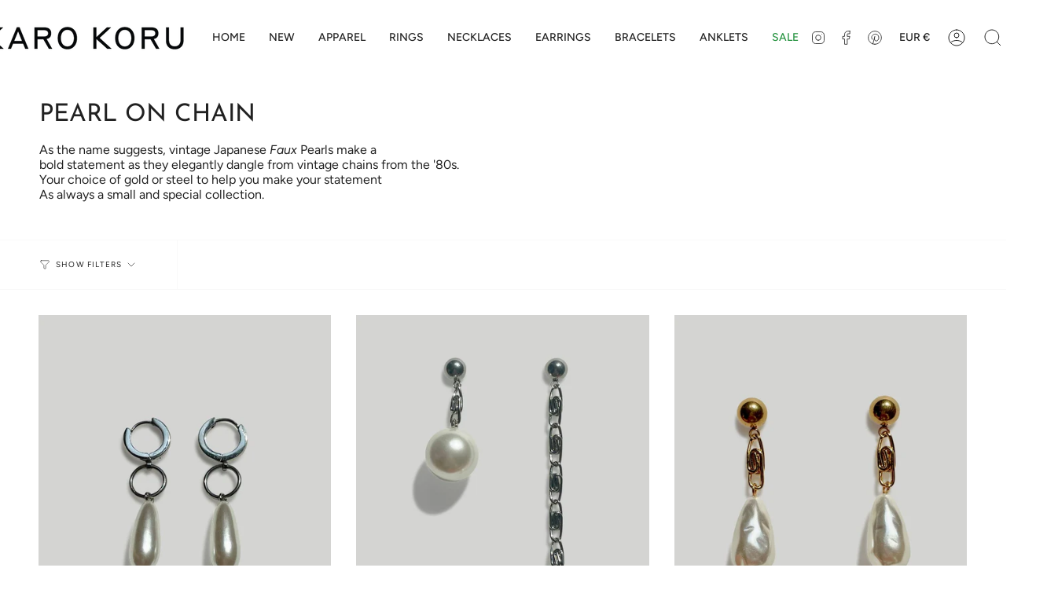

--- FILE ---
content_type: text/html; charset=utf-8
request_url: https://karokoru.com/en-nl/collections/pearl-on-chain
body_size: 28643
content:
<!doctype html>
<html class="no-js no-touch supports-no-cookies" lang="en">
  <head>
    <meta charset="UTF-8">
    <meta http-equiv="X-UA-Compatible" content="IE=edge">
    <meta name="viewport" content="width=device-width, initial-scale=1.0">
    <meta name="theme-color" content="">
    <link rel="canonical" href="https://karokoru.com/en-nl/collections/pearl-on-chain">
    <link rel="preconnect" href="https://cdn.shopify.com" crossorigin>
    <!-- ======================= Broadcast Theme V4.0.1 ========================= --><link rel="preconnect" href="https://fonts.shopifycdn.com" crossorigin><link href="//karokoru.com/cdn/shop/t/23/assets/theme.css?v=173321161354048089661701464871" as="style" rel="preload">
    <link href="//karokoru.com/cdn/shop/t/23/assets/vendor.js?v=20338928095176918551698311466" as="script" rel="preload">
    <link href="//karokoru.com/cdn/shop/t/23/assets/theme.js?v=73683454055174073491698311466" as="script" rel="preload">


    <!-- Title and description ================================================ -->
    
    <title>
    
    PEARL ON CHAIN
    
    
    
      &ndash; KARO KORU
    
  </title>

    
      <meta name="description" content="As the name suggests, vintage Japanese Faux Pearls make a  bold statement as they elegantly dangle from vintage chains from the &#39;80s. Your choice of gold or steel to help you make your statement As always a small and special collection. ">
    

    <meta property="og:site_name" content="KARO KORU">
<meta property="og:url" content="https://karokoru.com/en-nl/collections/pearl-on-chain">
<meta property="og:title" content="PEARL ON CHAIN">
<meta property="og:type" content="product.group">
<meta property="og:description" content="As the name suggests, vintage Japanese Faux Pearls make a  bold statement as they elegantly dangle from vintage chains from the &#39;80s. Your choice of gold or steel to help you make your statement As always a small and special collection. "><meta name="twitter:card" content="summary_large_image">
<meta name="twitter:title" content="PEARL ON CHAIN">
<meta name="twitter:description" content="As the name suggests, vintage Japanese Faux Pearls make a  bold statement as they elegantly dangle from vintage chains from the &#39;80s. Your choice of gold or steel to help you make your statement As always a small and special collection. ">

    <!-- CSS ================================================================== -->

    <link href="//karokoru.com/cdn/shop/t/23/assets/font-settings.css?v=119597155043266510671759333054" rel="stylesheet" type="text/css" media="all" />

    
<style data-shopify>

:root {--scrollbar-width: 0px;


--COLOR-VIDEO-BG: #f2f2f2;
--COLOR-BG-BRIGHTER: #f2f2f2;

--COLOR-BG: #ffffff;
--COLOR-BG-TRANSPARENT: rgba(255, 255, 255, 0);
--COLOR-BG-SECONDARY: #f9f9f9;
--COLOR-BG-RGB: 255, 255, 255;

--COLOR-TEXT-DARK: #000000;
--COLOR-TEXT: #212121;
--COLOR-TEXT-LIGHT: #646464;


/* === Opacity shades of grey ===*/
--COLOR-A5:  rgba(33, 33, 33, 0.05);
--COLOR-A10: rgba(33, 33, 33, 0.1);
--COLOR-A15: rgba(33, 33, 33, 0.15);
--COLOR-A20: rgba(33, 33, 33, 0.2);
--COLOR-A25: rgba(33, 33, 33, 0.25);
--COLOR-A30: rgba(33, 33, 33, 0.3);
--COLOR-A35: rgba(33, 33, 33, 0.35);
--COLOR-A40: rgba(33, 33, 33, 0.4);
--COLOR-A45: rgba(33, 33, 33, 0.45);
--COLOR-A50: rgba(33, 33, 33, 0.5);
--COLOR-A55: rgba(33, 33, 33, 0.55);
--COLOR-A60: rgba(33, 33, 33, 0.6);
--COLOR-A65: rgba(33, 33, 33, 0.65);
--COLOR-A70: rgba(33, 33, 33, 0.7);
--COLOR-A75: rgba(33, 33, 33, 0.75);
--COLOR-A80: rgba(33, 33, 33, 0.8);
--COLOR-A85: rgba(33, 33, 33, 0.85);
--COLOR-A90: rgba(33, 33, 33, 0.9);
--COLOR-A95: rgba(33, 33, 33, 0.95);

--COLOR-BORDER: rgb(249, 249, 249);
--COLOR-BORDER-LIGHT: #fbfbfb;
--COLOR-BORDER-HAIRLINE: #f7f7f7;
--COLOR-BORDER-DARK: #c6c6c6;/* === Bright color ===*/
--COLOR-PRIMARY: #545454;
--COLOR-PRIMARY-HOVER: #322929;
--COLOR-PRIMARY-FADE: rgba(84, 84, 84, 0.05);
--COLOR-PRIMARY-FADE-HOVER: rgba(84, 84, 84, 0.1);
--COLOR-PRIMARY-LIGHT: #b48d8d;--COLOR-PRIMARY-OPPOSITE: #ffffff;



/* === link Color ===*/
--COLOR-LINK: #212121;
--COLOR-LINK-HOVER: rgba(33, 33, 33, 0.7);
--COLOR-LINK-FADE: rgba(33, 33, 33, 0.05);
--COLOR-LINK-FADE-HOVER: rgba(33, 33, 33, 0.1);--COLOR-LINK-OPPOSITE: #ffffff;


/* === Product grid sale tags ===*/
--COLOR-SALE-BG: #f9dee5;
--COLOR-SALE-TEXT: #af7b88;--COLOR-SALE-TEXT-SECONDARY: #f9dee5;

/* === Product grid badges ===*/
--COLOR-BADGE-BG: #ffffff;
--COLOR-BADGE-TEXT: #212121;

/* === Product sale color ===*/
--COLOR-SALE: #269340;

/* === Gray background on Product grid items ===*/--filter-bg: 1.0;/* === Helper colors for form error states ===*/
--COLOR-ERROR: #721C24;
--COLOR-ERROR-BG: #F8D7DA;
--COLOR-ERROR-BORDER: #F5C6CB;



  --RADIUS: 0px;
  --RADIUS-SELECT: 0px;


--COLOR-HEADER-BG: #ffffff;
--COLOR-HEADER-BG-TRANSPARENT: rgba(255, 255, 255, 0);
--COLOR-HEADER-LINK: #212121;
--COLOR-HEADER-LINK-HOVER: rgba(33, 33, 33, 0.7);

--COLOR-MENU-BG: #ffffff;
--COLOR-MENU-LINK: #212121;
--COLOR-MENU-LINK-HOVER: rgba(33, 33, 33, 0.7);
--COLOR-SUBMENU-BG: #ffffff;
--COLOR-SUBMENU-LINK: #212121;
--COLOR-SUBMENU-LINK-HOVER: rgba(33, 33, 33, 0.7);
--COLOR-SUBMENU-TEXT-LIGHT: #646464;
--COLOR-MENU-TRANSPARENT: #ffffff;
--COLOR-MENU-TRANSPARENT-HOVER: rgba(255, 255, 255, 0.7);

--COLOR-FOOTER-BG: #ffffff;
--COLOR-FOOTER-TEXT: #212121;
--COLOR-FOOTER-LINK: #212121;
--COLOR-FOOTER-LINK-HOVER: rgba(33, 33, 33, 0.7);
--COLOR-FOOTER-BORDER: #212121;

--TRANSPARENT: rgba(255, 255, 255, 0);

/* === Default overlay opacity ===*/
--overlay-opacity: 0;
--underlay-opacity: 0.4;
--underlay-bg: #000;

/* === Custom Cursor ===*/
--ICON-ZOOM-IN: url( "//karokoru.com/cdn/shop/t/23/assets/icon-zoom-in.svg?v=182473373117644429561698311466" );
--ICON-ZOOM-OUT: url( "//karokoru.com/cdn/shop/t/23/assets/icon-zoom-out.svg?v=101497157853986683871698311466" );

/* === Custom Icons ===*/


  
  --ICON-ADD-BAG: url( "//karokoru.com/cdn/shop/t/23/assets/icon-add-bag.svg?v=23763382405227654651698311466" );
  --ICON-ADD-CART: url( "//karokoru.com/cdn/shop/t/23/assets/icon-add-cart.svg?v=3962293684743587821698311466" );
  --ICON-ARROW-LEFT: url( "//karokoru.com/cdn/shop/t/23/assets/icon-arrow-left.svg?v=136066145774695772731698311466" );
  --ICON-ARROW-RIGHT: url( "//karokoru.com/cdn/shop/t/23/assets/icon-arrow-right.svg?v=150928298113663093401698311466" );
  --ICON-SELECT: url("//karokoru.com/cdn/shop/t/23/assets/icon-select.svg?v=167170173659852274001698311466");


--PRODUCT-GRID-ASPECT-RATIO: 130.0%;

/* === Typography ===*/
--FONT-WEIGHT-BODY: 400;
--FONT-WEIGHT-BODY-BOLD: 500;

--FONT-STACK-BODY: Figtree, sans-serif;
--FONT-STYLE-BODY: normal;
--FONT-STYLE-BODY-ITALIC: italic;
--FONT-ADJUST-BODY: 1.0;

--FONT-WEIGHT-HEADING: 400;
--FONT-WEIGHT-HEADING-BOLD: 500;

--FONT-STACK-HEADING: "Josefin Sans", sans-serif;
--FONT-STYLE-HEADING: normal;
--FONT-STYLE-HEADING-ITALIC: italic;
--FONT-ADJUST-HEADING: 1.15;

--FONT-STACK-NAV: Figtree, sans-serif;
--FONT-STYLE-NAV: normal;
--FONT-STYLE-NAV-ITALIC: italic;
--FONT-ADJUST-NAV: 1.0;

--FONT-WEIGHT-NAV: 400;
--FONT-WEIGHT-NAV-BOLD: 500;

--FONT-SIZE-BASE: 1.0rem;
--FONT-SIZE-BASE-PERCENT: 1.0;

/* === Parallax ===*/
--PARALLAX-STRENGTH-MIN: 120.0%;
--PARALLAX-STRENGTH-MAX: 130.0%;--LAYOUT-OUTER: 50px;
  --LAYOUT-GUTTER: 32px;
  --LAYOUT-OUTER-MEDIUM: 30px;
  --LAYOUT-GUTTER-MEDIUM: 22px;
  --LAYOUT-OUTER-SMALL: 16px;
  --LAYOUT-GUTTER-SMALL: 16px;--base-animation-delay: 0ms;
--line-height-normal: 1.375; /* Equals to line-height: normal; */--SIDEBAR-WIDTH: 288px;
  --SIDEBAR-WIDTH-MEDIUM: 258px;--ICON-STROKE-WIDTH: 1px;/* === Button General ===*/
--BTN-FONT-STACK: Figtree, sans-serif;
--BTN-FONT-WEIGHT: 400;
--BTN-FONT-STYLE: normal;
--BTN-FONT-SIZE: 13px;

--BTN-LETTER-SPACING: 0.1em;
--BTN-UPPERCASE: uppercase;

/* === Button Primary ===*/
--BTN-PRIMARY-BORDER-COLOR: #212121;
--BTN-PRIMARY-BG-COLOR: #e9d57f;
--BTN-PRIMARY-TEXT-COLOR: #212121;


  --BTN-PRIMARY-BG-COLOR-BRIGHTER: #e5ce69;


/* === Button Secondary ===*/
--BTN-SECONDARY-BORDER-COLOR: #212121;
--BTN-SECONDARY-BG-COLOR: #e9d57f;
--BTN-SECONDARY-TEXT-COLOR: #212121;


  --BTN-SECONDARY-BG-COLOR-BRIGHTER: #e5ce69;


/* === Button White ===*/
--TEXT-BTN-BORDER-WHITE: #fff;
--TEXT-BTN-BG-WHITE: #fff;
--TEXT-BTN-WHITE: #000;
--TEXT-BTN-BG-WHITE-BRIGHTER: #f2f2f2;

/* === Button Black ===*/
--TEXT-BTN-BG-BLACK: #000;
--TEXT-BTN-BORDER-BLACK: #000;
--TEXT-BTN-BLACK: #fff;
--TEXT-BTN-BG-BLACK-BRIGHTER: #1a1a1a;

/* === Cart Gradient ===*/


  --FREE-SHIPPING-GRADIENT: linear-gradient(to right, var(--COLOR-PRIMARY-LIGHT) 0%, var(--COLOR-PRIMARY) 100%);


}
</style>


    
    <script src="//karokoru.com/cdn/shop/t/23/assets/prefetch.js?v=109916233255541668321698311466" type="text/javascript"></script>
    

    <link href="//karokoru.com/cdn/shop/t/23/assets/theme.css?v=173321161354048089661701464871" rel="stylesheet" type="text/css" media="all" />

    
<script src="//karokoru.com/cdn/shop/t/23/assets/sealapps_email_config.js?v=136218383419054340931698311466" defer="defer"></script>
    <script src="//karokoru.com/cdn/shop/t/23/assets/product_restore_email.js?v=6946751444212743541698427201" defer="defer"></script>
    <script id="em_product_variants" type="application/json">
      null
    </script>
    <script id="em_product_selected_or_first_available_variant" type="application/json">
      null
    </script>
    <script>
      if (window.navigator.userAgent.indexOf('MSIE ') > 0 || window.navigator.userAgent.indexOf('Trident/') > 0) {
        document.documentElement.className = document.documentElement.className + ' ie';

        var scripts = document.getElementsByTagName('script')[0];
        var polyfill = document.createElement("script");
        polyfill.defer = true;
        polyfill.src = "//karokoru.com/cdn/shop/t/23/assets/ie11.js?v=144489047535103983231698311466";

        scripts.parentNode.insertBefore(polyfill, scripts);
      } else {
        document.documentElement.className = document.documentElement.className.replace('no-js', 'js');
      }

      let root = '/en-nl';
      if (root[root.length - 1] !== '/') {
        root = root + '/';
      }

      window.theme = {
        routes: {
          root: root,
          cart: '/en-nl/cart',
          cart_add_url: '/en-nl/cart/add',
          product_recommendations_url: '/en-nl/recommendations/products',
          predictive_search_url: '/en-nl/search/suggest',
          addresses_url: '/en-nl/account/addresses'
        },
        assets: {
          photoswipe: '//karokoru.com/cdn/shop/t/23/assets/photoswipe.js?v=162613001030112971491698311466',
          smoothscroll: '//karokoru.com/cdn/shop/t/23/assets/smoothscroll.js?v=37906625415260927261698311466',
          swatches: '//karokoru.com/cdn/shop/t/23/assets/swatches.json?v=153762849283573572451698311466',
          base: "//karokoru.com/cdn/shop/t/23/assets/",
        },
        strings: {
          addToCart: "Add to cart",
          soldOut: "Sold Out",
          from: "From",
          preOrder: "Pre-order",
          sale: "Sale",
          subscription: "Subscription",
          unavailable: "Unavailable",
          unitPrice: "Unit price",
          unitPriceSeparator: "per",
          shippingCalcSubmitButton: "Calculate shipping",
          shippingCalcSubmitButtonDisabled: "Calculating...",
          selectValue: "Select value",
          selectColor: "Select color",
          oneColor: "color",
          otherColor: "colors",
          upsellAddToCart: "Add",
          free: "Free",
          swatchesColor: "Color, Colour"
        },
        settings: {
          customerLoggedIn: null ? true : false,
          cartDrawerEnabled: true,
          enableQuickAdd: true,
          enableAnimations: true,
          transparentHeader: false,
          variantOnSale: true,
        },
        moneyFormat: true ? "€{{amount_with_comma_separator}} EUR" : "€{{amount_with_comma_separator}}",
        moneyWithoutCurrencyFormat: "€{{amount_with_comma_separator}}",
        moneyWithCurrencyFormat: "€{{amount_with_comma_separator}} EUR",
        subtotal: 0,
        info: {
          name: 'broadcast'
        },
        version: '4.0.1'
      };

      if (window.performance) {
        window.performance.mark('init');
      } else {
        window.fastNetworkAndCPU = false;
      }
    </script>

    
      <script src="//karokoru.com/cdn/shopifycloud/storefront/assets/themes_support/shopify_common-5f594365.js" defer="defer"></script>
    

    <!-- Theme Javascript ============================================================== -->
    <script src="//karokoru.com/cdn/shop/t/23/assets/vendor.js?v=20338928095176918551698311466" defer="defer"></script>
    <script src="//karokoru.com/cdn/shop/t/23/assets/theme.js?v=73683454055174073491698311466" defer="defer"></script><!-- Shopify app scripts =========================================================== -->

    <script>window.performance && window.performance.mark && window.performance.mark('shopify.content_for_header.start');</script><meta name="google-site-verification" content="tGfSI0XU7r-xFNsMVdYqUtc33JEtDmDPyyA4F8tsZI8">
<meta id="shopify-digital-wallet" name="shopify-digital-wallet" content="/44190498982/digital_wallets/dialog">
<meta name="shopify-checkout-api-token" content="eee7a07ab0a265c5b85ccef629feae31">
<meta id="in-context-paypal-metadata" data-shop-id="44190498982" data-venmo-supported="false" data-environment="production" data-locale="en_US" data-paypal-v4="true" data-currency="EUR">
<link rel="alternate" type="application/atom+xml" title="Feed" href="/en-nl/collections/pearl-on-chain.atom" />
<link rel="alternate" hreflang="x-default" href="https://karokoru.com/collections/pearl-on-chain">
<link rel="alternate" hreflang="en" href="https://karokoru.com/collections/pearl-on-chain">
<link rel="alternate" hreflang="en-AU" href="https://karokoru.com/en-au/collections/pearl-on-chain">
<link rel="alternate" hreflang="en-AT" href="https://karokoru.com/en-at/collections/pearl-on-chain">
<link rel="alternate" hreflang="en-BE" href="https://karokoru.com/en-be/collections/pearl-on-chain">
<link rel="alternate" hreflang="en-CN" href="https://karokoru.com/en-cn/collections/pearl-on-chain">
<link rel="alternate" hreflang="en-CY" href="https://karokoru.com/en-cy/collections/pearl-on-chain">
<link rel="alternate" hreflang="en-CZ" href="https://karokoru.com/en-cz/collections/pearl-on-chain">
<link rel="alternate" hreflang="en-DK" href="https://karokoru.com/en-dk/collections/pearl-on-chain">
<link rel="alternate" hreflang="en-FI" href="https://karokoru.com/en-fi/collections/pearl-on-chain">
<link rel="alternate" hreflang="en-FR" href="https://karokoru.com/en-fr/collections/pearl-on-chain">
<link rel="alternate" hreflang="en-DE" href="https://karokoru.com/en-de/collections/pearl-on-chain">
<link rel="alternate" hreflang="en-HK" href="https://karokoru.com/en-hk/collections/pearl-on-chain">
<link rel="alternate" hreflang="en-IN" href="https://karokoru.com/en-in/collections/pearl-on-chain">
<link rel="alternate" hreflang="en-IE" href="https://karokoru.com/en-ie/collections/pearl-on-chain">
<link rel="alternate" hreflang="en-IL" href="https://karokoru.com/en-il/collections/pearl-on-chain">
<link rel="alternate" hreflang="en-IT" href="https://karokoru.com/en-it/collections/pearl-on-chain">
<link rel="alternate" hreflang="en-JP" href="https://karokoru.com/en-jp/collections/pearl-on-chain">
<link rel="alternate" hreflang="en-MX" href="https://karokoru.com/en-mx/collections/pearl-on-chain">
<link rel="alternate" hreflang="en-NL" href="https://karokoru.com/en-nl/collections/pearl-on-chain">
<link rel="alternate" hreflang="en-NZ" href="https://karokoru.com/en-nz/collections/pearl-on-chain">
<link rel="alternate" hreflang="en-NO" href="https://karokoru.com/en-no/collections/pearl-on-chain">
<link rel="alternate" hreflang="en-QA" href="https://karokoru.com/en-qa/collections/pearl-on-chain">
<link rel="alternate" hreflang="en-SA" href="https://karokoru.com/en-sa/collections/pearl-on-chain">
<link rel="alternate" hreflang="en-SG" href="https://karokoru.com/en-sg/collections/pearl-on-chain">
<link rel="alternate" hreflang="en-KR" href="https://karokoru.com/en-kr/collections/pearl-on-chain">
<link rel="alternate" hreflang="en-ES" href="https://karokoru.com/en-es/collections/pearl-on-chain">
<link rel="alternate" hreflang="en-SE" href="https://karokoru.com/en-se/collections/pearl-on-chain">
<link rel="alternate" hreflang="en-CH" href="https://karokoru.com/en-ch/collections/pearl-on-chain">
<link rel="alternate" hreflang="en-TW" href="https://karokoru.com/en-tw/collections/pearl-on-chain">
<link rel="alternate" hreflang="en-AE" href="https://karokoru.com/en-ae/collections/pearl-on-chain">
<link rel="alternate" type="application/json+oembed" href="https://karokoru.com/en-nl/collections/pearl-on-chain.oembed">
<script async="async" src="/checkouts/internal/preloads.js?locale=en-NL"></script>
<link rel="preconnect" href="https://shop.app" crossorigin="anonymous">
<script async="async" src="https://shop.app/checkouts/internal/preloads.js?locale=en-NL&shop_id=44190498982" crossorigin="anonymous"></script>
<script id="apple-pay-shop-capabilities" type="application/json">{"shopId":44190498982,"countryCode":"US","currencyCode":"EUR","merchantCapabilities":["supports3DS"],"merchantId":"gid:\/\/shopify\/Shop\/44190498982","merchantName":"KARO KORU","requiredBillingContactFields":["postalAddress","email","phone"],"requiredShippingContactFields":["postalAddress","email","phone"],"shippingType":"shipping","supportedNetworks":["visa","masterCard","amex","discover","elo","jcb"],"total":{"type":"pending","label":"KARO KORU","amount":"1.00"},"shopifyPaymentsEnabled":true,"supportsSubscriptions":true}</script>
<script id="shopify-features" type="application/json">{"accessToken":"eee7a07ab0a265c5b85ccef629feae31","betas":["rich-media-storefront-analytics"],"domain":"karokoru.com","predictiveSearch":true,"shopId":44190498982,"locale":"en"}</script>
<script>var Shopify = Shopify || {};
Shopify.shop = "karokoru.myshopify.com";
Shopify.locale = "en";
Shopify.currency = {"active":"EUR","rate":"0.883517466"};
Shopify.country = "NL";
Shopify.theme = {"name":"Speed Optimized : Updated Broadcast 4.0 | Dev...","id":137848226012,"schema_name":"Broadcast","schema_version":"4.0.1","theme_store_id":868,"role":"main"};
Shopify.theme.handle = "null";
Shopify.theme.style = {"id":null,"handle":null};
Shopify.cdnHost = "karokoru.com/cdn";
Shopify.routes = Shopify.routes || {};
Shopify.routes.root = "/en-nl/";</script>
<script type="module">!function(o){(o.Shopify=o.Shopify||{}).modules=!0}(window);</script>
<script>!function(o){function n(){var o=[];function n(){o.push(Array.prototype.slice.apply(arguments))}return n.q=o,n}var t=o.Shopify=o.Shopify||{};t.loadFeatures=n(),t.autoloadFeatures=n()}(window);</script>
<script>
  window.ShopifyPay = window.ShopifyPay || {};
  window.ShopifyPay.apiHost = "shop.app\/pay";
  window.ShopifyPay.redirectState = null;
</script>
<script id="shop-js-analytics" type="application/json">{"pageType":"collection"}</script>
<script defer="defer" async type="module" src="//karokoru.com/cdn/shopifycloud/shop-js/modules/v2/client.init-shop-cart-sync_C5BV16lS.en.esm.js"></script>
<script defer="defer" async type="module" src="//karokoru.com/cdn/shopifycloud/shop-js/modules/v2/chunk.common_CygWptCX.esm.js"></script>
<script type="module">
  await import("//karokoru.com/cdn/shopifycloud/shop-js/modules/v2/client.init-shop-cart-sync_C5BV16lS.en.esm.js");
await import("//karokoru.com/cdn/shopifycloud/shop-js/modules/v2/chunk.common_CygWptCX.esm.js");

  window.Shopify.SignInWithShop?.initShopCartSync?.({"fedCMEnabled":true,"windoidEnabled":true});

</script>
<script>
  window.Shopify = window.Shopify || {};
  if (!window.Shopify.featureAssets) window.Shopify.featureAssets = {};
  window.Shopify.featureAssets['shop-js'] = {"shop-cart-sync":["modules/v2/client.shop-cart-sync_ZFArdW7E.en.esm.js","modules/v2/chunk.common_CygWptCX.esm.js"],"init-fed-cm":["modules/v2/client.init-fed-cm_CmiC4vf6.en.esm.js","modules/v2/chunk.common_CygWptCX.esm.js"],"shop-button":["modules/v2/client.shop-button_tlx5R9nI.en.esm.js","modules/v2/chunk.common_CygWptCX.esm.js"],"shop-cash-offers":["modules/v2/client.shop-cash-offers_DOA2yAJr.en.esm.js","modules/v2/chunk.common_CygWptCX.esm.js","modules/v2/chunk.modal_D71HUcav.esm.js"],"init-windoid":["modules/v2/client.init-windoid_sURxWdc1.en.esm.js","modules/v2/chunk.common_CygWptCX.esm.js"],"shop-toast-manager":["modules/v2/client.shop-toast-manager_ClPi3nE9.en.esm.js","modules/v2/chunk.common_CygWptCX.esm.js"],"init-shop-email-lookup-coordinator":["modules/v2/client.init-shop-email-lookup-coordinator_B8hsDcYM.en.esm.js","modules/v2/chunk.common_CygWptCX.esm.js"],"init-shop-cart-sync":["modules/v2/client.init-shop-cart-sync_C5BV16lS.en.esm.js","modules/v2/chunk.common_CygWptCX.esm.js"],"avatar":["modules/v2/client.avatar_BTnouDA3.en.esm.js"],"pay-button":["modules/v2/client.pay-button_FdsNuTd3.en.esm.js","modules/v2/chunk.common_CygWptCX.esm.js"],"init-customer-accounts":["modules/v2/client.init-customer-accounts_DxDtT_ad.en.esm.js","modules/v2/client.shop-login-button_C5VAVYt1.en.esm.js","modules/v2/chunk.common_CygWptCX.esm.js","modules/v2/chunk.modal_D71HUcav.esm.js"],"init-shop-for-new-customer-accounts":["modules/v2/client.init-shop-for-new-customer-accounts_ChsxoAhi.en.esm.js","modules/v2/client.shop-login-button_C5VAVYt1.en.esm.js","modules/v2/chunk.common_CygWptCX.esm.js","modules/v2/chunk.modal_D71HUcav.esm.js"],"shop-login-button":["modules/v2/client.shop-login-button_C5VAVYt1.en.esm.js","modules/v2/chunk.common_CygWptCX.esm.js","modules/v2/chunk.modal_D71HUcav.esm.js"],"init-customer-accounts-sign-up":["modules/v2/client.init-customer-accounts-sign-up_CPSyQ0Tj.en.esm.js","modules/v2/client.shop-login-button_C5VAVYt1.en.esm.js","modules/v2/chunk.common_CygWptCX.esm.js","modules/v2/chunk.modal_D71HUcav.esm.js"],"shop-follow-button":["modules/v2/client.shop-follow-button_Cva4Ekp9.en.esm.js","modules/v2/chunk.common_CygWptCX.esm.js","modules/v2/chunk.modal_D71HUcav.esm.js"],"checkout-modal":["modules/v2/client.checkout-modal_BPM8l0SH.en.esm.js","modules/v2/chunk.common_CygWptCX.esm.js","modules/v2/chunk.modal_D71HUcav.esm.js"],"lead-capture":["modules/v2/client.lead-capture_Bi8yE_yS.en.esm.js","modules/v2/chunk.common_CygWptCX.esm.js","modules/v2/chunk.modal_D71HUcav.esm.js"],"shop-login":["modules/v2/client.shop-login_D6lNrXab.en.esm.js","modules/v2/chunk.common_CygWptCX.esm.js","modules/v2/chunk.modal_D71HUcav.esm.js"],"payment-terms":["modules/v2/client.payment-terms_CZxnsJam.en.esm.js","modules/v2/chunk.common_CygWptCX.esm.js","modules/v2/chunk.modal_D71HUcav.esm.js"]};
</script>
<script>(function() {
  var isLoaded = false;
  function asyncLoad() {
    if (isLoaded) return;
    isLoaded = true;
    var urls = ["https:\/\/cdn.nfcube.com\/instafeed-db0efba1dece8e375b90ead841dbd423.js?shop=karokoru.myshopify.com"];
    for (var i = 0; i < urls.length; i++) {
      var s = document.createElement('script');
      s.type = 'text/javascript';
      s.async = true;
      s.src = urls[i];
      var x = document.getElementsByTagName('script')[0];
      x.parentNode.insertBefore(s, x);
    }
  };
  if(window.attachEvent) {
    window.attachEvent('onload', asyncLoad);
  } else {
    window.addEventListener('load', asyncLoad, false);
  }
})();</script>
<script id="__st">var __st={"a":44190498982,"offset":-28800,"reqid":"136d230c-9a4e-4bb2-b316-9e6c4b4080a4-1768687797","pageurl":"karokoru.com\/en-nl\/collections\/pearl-on-chain","u":"5b9c69660668","p":"collection","rtyp":"collection","rid":276922466487};</script>
<script>window.ShopifyPaypalV4VisibilityTracking = true;</script>
<script id="captcha-bootstrap">!function(){'use strict';const t='contact',e='account',n='new_comment',o=[[t,t],['blogs',n],['comments',n],[t,'customer']],c=[[e,'customer_login'],[e,'guest_login'],[e,'recover_customer_password'],[e,'create_customer']],r=t=>t.map((([t,e])=>`form[action*='/${t}']:not([data-nocaptcha='true']) input[name='form_type'][value='${e}']`)).join(','),a=t=>()=>t?[...document.querySelectorAll(t)].map((t=>t.form)):[];function s(){const t=[...o],e=r(t);return a(e)}const i='password',u='form_key',d=['recaptcha-v3-token','g-recaptcha-response','h-captcha-response',i],f=()=>{try{return window.sessionStorage}catch{return}},m='__shopify_v',_=t=>t.elements[u];function p(t,e,n=!1){try{const o=window.sessionStorage,c=JSON.parse(o.getItem(e)),{data:r}=function(t){const{data:e,action:n}=t;return t[m]||n?{data:e,action:n}:{data:t,action:n}}(c);for(const[e,n]of Object.entries(r))t.elements[e]&&(t.elements[e].value=n);n&&o.removeItem(e)}catch(o){console.error('form repopulation failed',{error:o})}}const l='form_type',E='cptcha';function T(t){t.dataset[E]=!0}const w=window,h=w.document,L='Shopify',v='ce_forms',y='captcha';let A=!1;((t,e)=>{const n=(g='f06e6c50-85a8-45c8-87d0-21a2b65856fe',I='https://cdn.shopify.com/shopifycloud/storefront-forms-hcaptcha/ce_storefront_forms_captcha_hcaptcha.v1.5.2.iife.js',D={infoText:'Protected by hCaptcha',privacyText:'Privacy',termsText:'Terms'},(t,e,n)=>{const o=w[L][v],c=o.bindForm;if(c)return c(t,g,e,D).then(n);var r;o.q.push([[t,g,e,D],n]),r=I,A||(h.body.append(Object.assign(h.createElement('script'),{id:'captcha-provider',async:!0,src:r})),A=!0)});var g,I,D;w[L]=w[L]||{},w[L][v]=w[L][v]||{},w[L][v].q=[],w[L][y]=w[L][y]||{},w[L][y].protect=function(t,e){n(t,void 0,e),T(t)},Object.freeze(w[L][y]),function(t,e,n,w,h,L){const[v,y,A,g]=function(t,e,n){const i=e?o:[],u=t?c:[],d=[...i,...u],f=r(d),m=r(i),_=r(d.filter((([t,e])=>n.includes(e))));return[a(f),a(m),a(_),s()]}(w,h,L),I=t=>{const e=t.target;return e instanceof HTMLFormElement?e:e&&e.form},D=t=>v().includes(t);t.addEventListener('submit',(t=>{const e=I(t);if(!e)return;const n=D(e)&&!e.dataset.hcaptchaBound&&!e.dataset.recaptchaBound,o=_(e),c=g().includes(e)&&(!o||!o.value);(n||c)&&t.preventDefault(),c&&!n&&(function(t){try{if(!f())return;!function(t){const e=f();if(!e)return;const n=_(t);if(!n)return;const o=n.value;o&&e.removeItem(o)}(t);const e=Array.from(Array(32),(()=>Math.random().toString(36)[2])).join('');!function(t,e){_(t)||t.append(Object.assign(document.createElement('input'),{type:'hidden',name:u})),t.elements[u].value=e}(t,e),function(t,e){const n=f();if(!n)return;const o=[...t.querySelectorAll(`input[type='${i}']`)].map((({name:t})=>t)),c=[...d,...o],r={};for(const[a,s]of new FormData(t).entries())c.includes(a)||(r[a]=s);n.setItem(e,JSON.stringify({[m]:1,action:t.action,data:r}))}(t,e)}catch(e){console.error('failed to persist form',e)}}(e),e.submit())}));const S=(t,e)=>{t&&!t.dataset[E]&&(n(t,e.some((e=>e===t))),T(t))};for(const o of['focusin','change'])t.addEventListener(o,(t=>{const e=I(t);D(e)&&S(e,y())}));const B=e.get('form_key'),M=e.get(l),P=B&&M;t.addEventListener('DOMContentLoaded',(()=>{const t=y();if(P)for(const e of t)e.elements[l].value===M&&p(e,B);[...new Set([...A(),...v().filter((t=>'true'===t.dataset.shopifyCaptcha))])].forEach((e=>S(e,t)))}))}(h,new URLSearchParams(w.location.search),n,t,e,['guest_login'])})(!0,!0)}();</script>
<script integrity="sha256-4kQ18oKyAcykRKYeNunJcIwy7WH5gtpwJnB7kiuLZ1E=" data-source-attribution="shopify.loadfeatures" defer="defer" src="//karokoru.com/cdn/shopifycloud/storefront/assets/storefront/load_feature-a0a9edcb.js" crossorigin="anonymous"></script>
<script crossorigin="anonymous" defer="defer" src="//karokoru.com/cdn/shopifycloud/storefront/assets/shopify_pay/storefront-65b4c6d7.js?v=20250812"></script>
<script data-source-attribution="shopify.dynamic_checkout.dynamic.init">var Shopify=Shopify||{};Shopify.PaymentButton=Shopify.PaymentButton||{isStorefrontPortableWallets:!0,init:function(){window.Shopify.PaymentButton.init=function(){};var t=document.createElement("script");t.src="https://karokoru.com/cdn/shopifycloud/portable-wallets/latest/portable-wallets.en.js",t.type="module",document.head.appendChild(t)}};
</script>
<script data-source-attribution="shopify.dynamic_checkout.buyer_consent">
  function portableWalletsHideBuyerConsent(e){var t=document.getElementById("shopify-buyer-consent"),n=document.getElementById("shopify-subscription-policy-button");t&&n&&(t.classList.add("hidden"),t.setAttribute("aria-hidden","true"),n.removeEventListener("click",e))}function portableWalletsShowBuyerConsent(e){var t=document.getElementById("shopify-buyer-consent"),n=document.getElementById("shopify-subscription-policy-button");t&&n&&(t.classList.remove("hidden"),t.removeAttribute("aria-hidden"),n.addEventListener("click",e))}window.Shopify?.PaymentButton&&(window.Shopify.PaymentButton.hideBuyerConsent=portableWalletsHideBuyerConsent,window.Shopify.PaymentButton.showBuyerConsent=portableWalletsShowBuyerConsent);
</script>
<script data-source-attribution="shopify.dynamic_checkout.cart.bootstrap">document.addEventListener("DOMContentLoaded",(function(){function t(){return document.querySelector("shopify-accelerated-checkout-cart, shopify-accelerated-checkout")}if(t())Shopify.PaymentButton.init();else{new MutationObserver((function(e,n){t()&&(Shopify.PaymentButton.init(),n.disconnect())})).observe(document.body,{childList:!0,subtree:!0})}}));
</script>
<link id="shopify-accelerated-checkout-styles" rel="stylesheet" media="screen" href="https://karokoru.com/cdn/shopifycloud/portable-wallets/latest/accelerated-checkout-backwards-compat.css" crossorigin="anonymous">
<style id="shopify-accelerated-checkout-cart">
        #shopify-buyer-consent {
  margin-top: 1em;
  display: inline-block;
  width: 100%;
}

#shopify-buyer-consent.hidden {
  display: none;
}

#shopify-subscription-policy-button {
  background: none;
  border: none;
  padding: 0;
  text-decoration: underline;
  font-size: inherit;
  cursor: pointer;
}

#shopify-subscription-policy-button::before {
  box-shadow: none;
}

      </style>
<script id="sections-script" data-sections="footer" defer="defer" src="//karokoru.com/cdn/shop/t/23/compiled_assets/scripts.js?v=3087"></script>
<script>window.performance && window.performance.mark && window.performance.mark('shopify.content_for_header.end');</script>
  <!-- BEGIN app block: shopify://apps/klaviyo-email-marketing-sms/blocks/klaviyo-onsite-embed/2632fe16-c075-4321-a88b-50b567f42507 -->












  <script async src="https://static.klaviyo.com/onsite/js/TNeswE/klaviyo.js?company_id=TNeswE"></script>
  <script>!function(){if(!window.klaviyo){window._klOnsite=window._klOnsite||[];try{window.klaviyo=new Proxy({},{get:function(n,i){return"push"===i?function(){var n;(n=window._klOnsite).push.apply(n,arguments)}:function(){for(var n=arguments.length,o=new Array(n),w=0;w<n;w++)o[w]=arguments[w];var t="function"==typeof o[o.length-1]?o.pop():void 0,e=new Promise((function(n){window._klOnsite.push([i].concat(o,[function(i){t&&t(i),n(i)}]))}));return e}}})}catch(n){window.klaviyo=window.klaviyo||[],window.klaviyo.push=function(){var n;(n=window._klOnsite).push.apply(n,arguments)}}}}();</script>

  




  <script>
    window.klaviyoReviewsProductDesignMode = false
  </script>







<!-- END app block --><link href="https://monorail-edge.shopifysvc.com" rel="dns-prefetch">
<script>(function(){if ("sendBeacon" in navigator && "performance" in window) {try {var session_token_from_headers = performance.getEntriesByType('navigation')[0].serverTiming.find(x => x.name == '_s').description;} catch {var session_token_from_headers = undefined;}var session_cookie_matches = document.cookie.match(/_shopify_s=([^;]*)/);var session_token_from_cookie = session_cookie_matches && session_cookie_matches.length === 2 ? session_cookie_matches[1] : "";var session_token = session_token_from_headers || session_token_from_cookie || "";function handle_abandonment_event(e) {var entries = performance.getEntries().filter(function(entry) {return /monorail-edge.shopifysvc.com/.test(entry.name);});if (!window.abandonment_tracked && entries.length === 0) {window.abandonment_tracked = true;var currentMs = Date.now();var navigation_start = performance.timing.navigationStart;var payload = {shop_id: 44190498982,url: window.location.href,navigation_start,duration: currentMs - navigation_start,session_token,page_type: "collection"};window.navigator.sendBeacon("https://monorail-edge.shopifysvc.com/v1/produce", JSON.stringify({schema_id: "online_store_buyer_site_abandonment/1.1",payload: payload,metadata: {event_created_at_ms: currentMs,event_sent_at_ms: currentMs}}));}}window.addEventListener('pagehide', handle_abandonment_event);}}());</script>
<script id="web-pixels-manager-setup">(function e(e,d,r,n,o){if(void 0===o&&(o={}),!Boolean(null===(a=null===(i=window.Shopify)||void 0===i?void 0:i.analytics)||void 0===a?void 0:a.replayQueue)){var i,a;window.Shopify=window.Shopify||{};var t=window.Shopify;t.analytics=t.analytics||{};var s=t.analytics;s.replayQueue=[],s.publish=function(e,d,r){return s.replayQueue.push([e,d,r]),!0};try{self.performance.mark("wpm:start")}catch(e){}var l=function(){var e={modern:/Edge?\/(1{2}[4-9]|1[2-9]\d|[2-9]\d{2}|\d{4,})\.\d+(\.\d+|)|Firefox\/(1{2}[4-9]|1[2-9]\d|[2-9]\d{2}|\d{4,})\.\d+(\.\d+|)|Chrom(ium|e)\/(9{2}|\d{3,})\.\d+(\.\d+|)|(Maci|X1{2}).+ Version\/(15\.\d+|(1[6-9]|[2-9]\d|\d{3,})\.\d+)([,.]\d+|)( \(\w+\)|)( Mobile\/\w+|) Safari\/|Chrome.+OPR\/(9{2}|\d{3,})\.\d+\.\d+|(CPU[ +]OS|iPhone[ +]OS|CPU[ +]iPhone|CPU IPhone OS|CPU iPad OS)[ +]+(15[._]\d+|(1[6-9]|[2-9]\d|\d{3,})[._]\d+)([._]\d+|)|Android:?[ /-](13[3-9]|1[4-9]\d|[2-9]\d{2}|\d{4,})(\.\d+|)(\.\d+|)|Android.+Firefox\/(13[5-9]|1[4-9]\d|[2-9]\d{2}|\d{4,})\.\d+(\.\d+|)|Android.+Chrom(ium|e)\/(13[3-9]|1[4-9]\d|[2-9]\d{2}|\d{4,})\.\d+(\.\d+|)|SamsungBrowser\/([2-9]\d|\d{3,})\.\d+/,legacy:/Edge?\/(1[6-9]|[2-9]\d|\d{3,})\.\d+(\.\d+|)|Firefox\/(5[4-9]|[6-9]\d|\d{3,})\.\d+(\.\d+|)|Chrom(ium|e)\/(5[1-9]|[6-9]\d|\d{3,})\.\d+(\.\d+|)([\d.]+$|.*Safari\/(?![\d.]+ Edge\/[\d.]+$))|(Maci|X1{2}).+ Version\/(10\.\d+|(1[1-9]|[2-9]\d|\d{3,})\.\d+)([,.]\d+|)( \(\w+\)|)( Mobile\/\w+|) Safari\/|Chrome.+OPR\/(3[89]|[4-9]\d|\d{3,})\.\d+\.\d+|(CPU[ +]OS|iPhone[ +]OS|CPU[ +]iPhone|CPU IPhone OS|CPU iPad OS)[ +]+(10[._]\d+|(1[1-9]|[2-9]\d|\d{3,})[._]\d+)([._]\d+|)|Android:?[ /-](13[3-9]|1[4-9]\d|[2-9]\d{2}|\d{4,})(\.\d+|)(\.\d+|)|Mobile Safari.+OPR\/([89]\d|\d{3,})\.\d+\.\d+|Android.+Firefox\/(13[5-9]|1[4-9]\d|[2-9]\d{2}|\d{4,})\.\d+(\.\d+|)|Android.+Chrom(ium|e)\/(13[3-9]|1[4-9]\d|[2-9]\d{2}|\d{4,})\.\d+(\.\d+|)|Android.+(UC? ?Browser|UCWEB|U3)[ /]?(15\.([5-9]|\d{2,})|(1[6-9]|[2-9]\d|\d{3,})\.\d+)\.\d+|SamsungBrowser\/(5\.\d+|([6-9]|\d{2,})\.\d+)|Android.+MQ{2}Browser\/(14(\.(9|\d{2,})|)|(1[5-9]|[2-9]\d|\d{3,})(\.\d+|))(\.\d+|)|K[Aa][Ii]OS\/(3\.\d+|([4-9]|\d{2,})\.\d+)(\.\d+|)/},d=e.modern,r=e.legacy,n=navigator.userAgent;return n.match(d)?"modern":n.match(r)?"legacy":"unknown"}(),u="modern"===l?"modern":"legacy",c=(null!=n?n:{modern:"",legacy:""})[u],f=function(e){return[e.baseUrl,"/wpm","/b",e.hashVersion,"modern"===e.buildTarget?"m":"l",".js"].join("")}({baseUrl:d,hashVersion:r,buildTarget:u}),m=function(e){var d=e.version,r=e.bundleTarget,n=e.surface,o=e.pageUrl,i=e.monorailEndpoint;return{emit:function(e){var a=e.status,t=e.errorMsg,s=(new Date).getTime(),l=JSON.stringify({metadata:{event_sent_at_ms:s},events:[{schema_id:"web_pixels_manager_load/3.1",payload:{version:d,bundle_target:r,page_url:o,status:a,surface:n,error_msg:t},metadata:{event_created_at_ms:s}}]});if(!i)return console&&console.warn&&console.warn("[Web Pixels Manager] No Monorail endpoint provided, skipping logging."),!1;try{return self.navigator.sendBeacon.bind(self.navigator)(i,l)}catch(e){}var u=new XMLHttpRequest;try{return u.open("POST",i,!0),u.setRequestHeader("Content-Type","text/plain"),u.send(l),!0}catch(e){return console&&console.warn&&console.warn("[Web Pixels Manager] Got an unhandled error while logging to Monorail."),!1}}}}({version:r,bundleTarget:l,surface:e.surface,pageUrl:self.location.href,monorailEndpoint:e.monorailEndpoint});try{o.browserTarget=l,function(e){var d=e.src,r=e.async,n=void 0===r||r,o=e.onload,i=e.onerror,a=e.sri,t=e.scriptDataAttributes,s=void 0===t?{}:t,l=document.createElement("script"),u=document.querySelector("head"),c=document.querySelector("body");if(l.async=n,l.src=d,a&&(l.integrity=a,l.crossOrigin="anonymous"),s)for(var f in s)if(Object.prototype.hasOwnProperty.call(s,f))try{l.dataset[f]=s[f]}catch(e){}if(o&&l.addEventListener("load",o),i&&l.addEventListener("error",i),u)u.appendChild(l);else{if(!c)throw new Error("Did not find a head or body element to append the script");c.appendChild(l)}}({src:f,async:!0,onload:function(){if(!function(){var e,d;return Boolean(null===(d=null===(e=window.Shopify)||void 0===e?void 0:e.analytics)||void 0===d?void 0:d.initialized)}()){var d=window.webPixelsManager.init(e)||void 0;if(d){var r=window.Shopify.analytics;r.replayQueue.forEach((function(e){var r=e[0],n=e[1],o=e[2];d.publishCustomEvent(r,n,o)})),r.replayQueue=[],r.publish=d.publishCustomEvent,r.visitor=d.visitor,r.initialized=!0}}},onerror:function(){return m.emit({status:"failed",errorMsg:"".concat(f," has failed to load")})},sri:function(e){var d=/^sha384-[A-Za-z0-9+/=]+$/;return"string"==typeof e&&d.test(e)}(c)?c:"",scriptDataAttributes:o}),m.emit({status:"loading"})}catch(e){m.emit({status:"failed",errorMsg:(null==e?void 0:e.message)||"Unknown error"})}}})({shopId: 44190498982,storefrontBaseUrl: "https://karokoru.com",extensionsBaseUrl: "https://extensions.shopifycdn.com/cdn/shopifycloud/web-pixels-manager",monorailEndpoint: "https://monorail-edge.shopifysvc.com/unstable/produce_batch",surface: "storefront-renderer",enabledBetaFlags: ["2dca8a86"],webPixelsConfigList: [{"id":"1895203036","configuration":"{\"accountID\":\"TNeswE\",\"webPixelConfig\":\"eyJlbmFibGVBZGRlZFRvQ2FydEV2ZW50cyI6IHRydWV9\"}","eventPayloadVersion":"v1","runtimeContext":"STRICT","scriptVersion":"524f6c1ee37bacdca7657a665bdca589","type":"APP","apiClientId":123074,"privacyPurposes":["ANALYTICS","MARKETING"],"dataSharingAdjustments":{"protectedCustomerApprovalScopes":["read_customer_address","read_customer_email","read_customer_name","read_customer_personal_data","read_customer_phone"]}},{"id":"457474268","configuration":"{\"config\":\"{\\\"pixel_id\\\":\\\"G-EQRPHQ6MHP\\\",\\\"target_country\\\":\\\"US\\\",\\\"gtag_events\\\":[{\\\"type\\\":\\\"search\\\",\\\"action_label\\\":[\\\"G-EQRPHQ6MHP\\\",\\\"AW-10825920829\\\/VibfCMmpruMDEL3imaoo\\\"]},{\\\"type\\\":\\\"begin_checkout\\\",\\\"action_label\\\":[\\\"G-EQRPHQ6MHP\\\",\\\"AW-10825920829\\\/KAn7CMapruMDEL3imaoo\\\"]},{\\\"type\\\":\\\"view_item\\\",\\\"action_label\\\":[\\\"G-EQRPHQ6MHP\\\",\\\"AW-10825920829\\\/SN-3CMCpruMDEL3imaoo\\\",\\\"MC-PRRNYNNDXQ\\\"]},{\\\"type\\\":\\\"purchase\\\",\\\"action_label\\\":[\\\"G-EQRPHQ6MHP\\\",\\\"AW-10825920829\\\/CFQSCL2pruMDEL3imaoo\\\",\\\"MC-PRRNYNNDXQ\\\"]},{\\\"type\\\":\\\"page_view\\\",\\\"action_label\\\":[\\\"G-EQRPHQ6MHP\\\",\\\"AW-10825920829\\\/9XAOCLqpruMDEL3imaoo\\\",\\\"MC-PRRNYNNDXQ\\\"]},{\\\"type\\\":\\\"add_payment_info\\\",\\\"action_label\\\":[\\\"G-EQRPHQ6MHP\\\",\\\"AW-10825920829\\\/PNQKCMypruMDEL3imaoo\\\"]},{\\\"type\\\":\\\"add_to_cart\\\",\\\"action_label\\\":[\\\"G-EQRPHQ6MHP\\\",\\\"AW-10825920829\\\/QsUPCMOpruMDEL3imaoo\\\"]}],\\\"enable_monitoring_mode\\\":false}\"}","eventPayloadVersion":"v1","runtimeContext":"OPEN","scriptVersion":"b2a88bafab3e21179ed38636efcd8a93","type":"APP","apiClientId":1780363,"privacyPurposes":[],"dataSharingAdjustments":{"protectedCustomerApprovalScopes":["read_customer_address","read_customer_email","read_customer_name","read_customer_personal_data","read_customer_phone"]}},{"id":"219218140","configuration":"{\"pixel_id\":\"750124302444778\",\"pixel_type\":\"facebook_pixel\",\"metaapp_system_user_token\":\"-\"}","eventPayloadVersion":"v1","runtimeContext":"OPEN","scriptVersion":"ca16bc87fe92b6042fbaa3acc2fbdaa6","type":"APP","apiClientId":2329312,"privacyPurposes":["ANALYTICS","MARKETING","SALE_OF_DATA"],"dataSharingAdjustments":{"protectedCustomerApprovalScopes":["read_customer_address","read_customer_email","read_customer_name","read_customer_personal_data","read_customer_phone"]}},{"id":"72155356","configuration":"{\"tagID\":\"2613899694148\"}","eventPayloadVersion":"v1","runtimeContext":"STRICT","scriptVersion":"18031546ee651571ed29edbe71a3550b","type":"APP","apiClientId":3009811,"privacyPurposes":["ANALYTICS","MARKETING","SALE_OF_DATA"],"dataSharingAdjustments":{"protectedCustomerApprovalScopes":["read_customer_address","read_customer_email","read_customer_name","read_customer_personal_data","read_customer_phone"]}},{"id":"66814172","eventPayloadVersion":"v1","runtimeContext":"LAX","scriptVersion":"1","type":"CUSTOM","privacyPurposes":["ANALYTICS"],"name":"Google Analytics tag (migrated)"},{"id":"shopify-app-pixel","configuration":"{}","eventPayloadVersion":"v1","runtimeContext":"STRICT","scriptVersion":"0450","apiClientId":"shopify-pixel","type":"APP","privacyPurposes":["ANALYTICS","MARKETING"]},{"id":"shopify-custom-pixel","eventPayloadVersion":"v1","runtimeContext":"LAX","scriptVersion":"0450","apiClientId":"shopify-pixel","type":"CUSTOM","privacyPurposes":["ANALYTICS","MARKETING"]}],isMerchantRequest: false,initData: {"shop":{"name":"KARO KORU","paymentSettings":{"currencyCode":"USD"},"myshopifyDomain":"karokoru.myshopify.com","countryCode":"US","storefrontUrl":"https:\/\/karokoru.com\/en-nl"},"customer":null,"cart":null,"checkout":null,"productVariants":[],"purchasingCompany":null},},"https://karokoru.com/cdn","fcfee988w5aeb613cpc8e4bc33m6693e112",{"modern":"","legacy":""},{"shopId":"44190498982","storefrontBaseUrl":"https:\/\/karokoru.com","extensionBaseUrl":"https:\/\/extensions.shopifycdn.com\/cdn\/shopifycloud\/web-pixels-manager","surface":"storefront-renderer","enabledBetaFlags":"[\"2dca8a86\"]","isMerchantRequest":"false","hashVersion":"fcfee988w5aeb613cpc8e4bc33m6693e112","publish":"custom","events":"[[\"page_viewed\",{}],[\"collection_viewed\",{\"collection\":{\"id\":\"276922466487\",\"title\":\"PEARL ON CHAIN\",\"productVariants\":[{\"price\":{\"amount\":63.61,\"currencyCode\":\"EUR\"},\"product\":{\"title\":\"Pearl on Hoop Steel Drop\",\"vendor\":\"KARO KORU\",\"id\":\"6948909482167\",\"untranslatedTitle\":\"Pearl on Hoop Steel Drop\",\"url\":\"\/en-nl\/products\/pearl-on-hoop-steel-drop\",\"type\":\"\"},\"id\":\"40557944242359\",\"image\":{\"src\":\"\/\/karokoru.com\/cdn\/shop\/products\/karokoruPearlOnChainDropSteelHoopEarrings47mm1.1-min_23012ee2-63b5-4f3c-a233-7fae6da2b5f3.jpg?v=1697924041\"},\"sku\":\"MPOES\",\"title\":\"Default Title\",\"untranslatedTitle\":\"Default Title\"},{\"price\":{\"amount\":106.02,\"currencyCode\":\"EUR\"},\"product\":{\"title\":\"Asymmetric Pearl on chain steel\",\"vendor\":\"KARO KORU\",\"id\":\"6948858986679\",\"untranslatedTitle\":\"Asymmetric Pearl on chain steel\",\"url\":\"\/en-nl\/products\/asymmetric-pearl-on-chain-steel-1\",\"type\":\"\"},\"id\":\"40557610172599\",\"image\":{\"src\":\"\/\/karokoru.com\/cdn\/shop\/products\/karokoruPearlOnChainEarringsBallAsymmetrySteel95mm1.1-min_52fca3ef-437e-4073-b7ab-4d32cb8d7b22.jpg?v=1697920920\"},\"sku\":\"\",\"title\":\"Default Title\",\"untranslatedTitle\":\"Default Title\"},{\"price\":{\"amount\":60.08,\"currencyCode\":\"EUR\"},\"product\":{\"title\":\"Pearl on Chain Gold Mini Drop\",\"vendor\":\"KARO KORU\",\"id\":\"6948900896951\",\"untranslatedTitle\":\"Pearl on Chain Gold Mini Drop\",\"url\":\"\/en-nl\/products\/pearl-on-chain-gold-mini-drop\",\"type\":\"\"},\"id\":\"40557890961591\",\"image\":{\"src\":\"\/\/karokoru.com\/cdn\/shop\/products\/karokoruPearlOnChainDropGoldEarrings47mm1.1-min_5de01fbd-6efa-4e53-a3c1-aa55e1adbc91.jpg?v=1697924234\"},\"sku\":\"MPOCEG\",\"title\":\"Default Title\",\"untranslatedTitle\":\"Default Title\"},{\"price\":{\"amount\":60.08,\"currencyCode\":\"EUR\"},\"product\":{\"title\":\"Pearl on Chain Steel Mini Drop\",\"vendor\":\"KARO KORU\",\"id\":\"6948894802103\",\"untranslatedTitle\":\"Pearl on Chain Steel Mini Drop\",\"url\":\"\/en-nl\/products\/pearl-on-chain-steel-mini-drop\",\"type\":\"\"},\"id\":\"40557860094135\",\"image\":{\"src\":\"\/\/karokoru.com\/cdn\/shop\/products\/karokoruPearlOnChainDropSteelEarrings47mm1.1-min_acfcd4d6-aecd-4ac0-9a49-c9f571685ba7.jpg?v=1697924093\"},\"sku\":\"MPOCES\",\"title\":\"Default Title\",\"untranslatedTitle\":\"Default Title\"},{\"price\":{\"amount\":100.72,\"currencyCode\":\"EUR\"},\"product\":{\"title\":\"Pearl on Chain Gold Drop\",\"vendor\":\"KARO KORU\",\"id\":\"6948882088119\",\"untranslatedTitle\":\"Pearl on Chain Gold Drop\",\"url\":\"\/en-nl\/products\/pearl-on-chain-gold-drop\",\"type\":\"\"},\"id\":\"40557758513335\",\"image\":{\"src\":\"\/\/karokoru.com\/cdn\/shop\/products\/karokoruPearlOnChainGoldEarrings68mm1.3-min_6d17ab15-adde-4212-b526-3efd570cd5e9.jpg?v=1697924324\"},\"sku\":\"POCEG\",\"title\":\"Default Title\",\"untranslatedTitle\":\"Default Title\"},{\"price\":{\"amount\":60.08,\"currencyCode\":\"EUR\"},\"product\":{\"title\":\"Pearl on Hoop Steel Mini Drop\",\"vendor\":\"KARO KORU\",\"id\":\"7576578162908\",\"untranslatedTitle\":\"Pearl on Hoop Steel Mini Drop\",\"url\":\"\/en-nl\/products\/pearl-on-hoop-steel-mini-drop\",\"type\":\"\"},\"id\":\"42603241242844\",\"image\":{\"src\":\"\/\/karokoru.com\/cdn\/shop\/products\/karokoruPearlOnChainDropSteelMiniHoopEarrings35mm1.1-min_96e6ee03-565e-4fda-a826-42484cad252e.jpg?v=1697924938\"},\"sku\":\"MPOHS\",\"title\":\"Default Title\",\"untranslatedTitle\":\"Default Title\"},{\"price\":{\"amount\":100.72,\"currencyCode\":\"EUR\"},\"product\":{\"title\":\"Pearl on Chain Steel Drop\",\"vendor\":\"KARO KORU\",\"id\":\"6948891623607\",\"untranslatedTitle\":\"Pearl on Chain Steel Drop\",\"url\":\"\/en-nl\/products\/pearl-on-chain-steel-drop-1\",\"type\":\"\"},\"id\":\"40557826212023\",\"image\":{\"src\":\"\/\/karokoru.com\/cdn\/shop\/products\/karokoruPearlOnChainDropSteelEarrings68mm1.2-min_fdad1135-a8d1-48bd-b697-5deb0cfbdf96.jpg?v=1697924178\"},\"sku\":\"POCES\",\"title\":\"Default Title\",\"untranslatedTitle\":\"Default Title\"},{\"price\":{\"amount\":106.02,\"currencyCode\":\"EUR\"},\"product\":{\"title\":\"Asymmetric Pearl on Chain Gold\",\"vendor\":\"KARO KORU\",\"id\":\"6948853711031\",\"untranslatedTitle\":\"Asymmetric Pearl on Chain Gold\",\"url\":\"\/en-nl\/products\/asymmetric-pearl-on-chain-gold-long-ball\",\"type\":\"\"},\"id\":\"40557597655223\",\"image\":{\"src\":\"\/\/karokoru.com\/cdn\/shop\/products\/karokoruPearlOnChainEarringsBallAsymmetryGold95mm1.1-min_acee3b13-80b8-4e4a-94f8-799bd57fdd24.jpg?v=1697920825\"},\"sku\":\"\",\"title\":\"Default Title\",\"untranslatedTitle\":\"Default Title\"},{\"price\":{\"amount\":109.56,\"currencyCode\":\"EUR\"},\"product\":{\"title\":\"Pearl on Chain Gold Long Drop\",\"vendor\":\"KARO KORU\",\"id\":\"6948852596919\",\"untranslatedTitle\":\"Pearl on Chain Gold Long Drop\",\"url\":\"\/en-nl\/products\/pearl-on-chain-gold-long-drop\",\"type\":\"\"},\"id\":\"40557584646327\",\"image\":{\"src\":\"\/\/karokoru.com\/cdn\/shop\/products\/karokoruPearlOnChainEarringsDroGold115mm1.1.jpg?v=1697924263\"},\"sku\":null,\"title\":\"regular 110 mm\",\"untranslatedTitle\":\"regular 110 mm\"},{\"price\":{\"amount\":109.56,\"currencyCode\":\"EUR\"},\"product\":{\"title\":\"Pearl on Chain Steel Long Drop\",\"vendor\":\"KARO KORU\",\"id\":\"6948849451191\",\"untranslatedTitle\":\"Pearl on Chain Steel Long Drop\",\"url\":\"\/en-nl\/products\/pearl-on-chain-steel-long-drop\",\"type\":\"\"},\"id\":\"40557568164023\",\"image\":{\"src\":\"\/\/karokoru.com\/cdn\/shop\/products\/karokoruPearlOnChainEarringsDropsteel125mm1.1.jpg?v=1697924124\"},\"sku\":null,\"title\":\"regular 110 mm\",\"untranslatedTitle\":\"regular 110 mm\"},{\"price\":{\"amount\":109.56,\"currencyCode\":\"EUR\"},\"product\":{\"title\":\"Pearl on Chain Steel Long Ball\",\"vendor\":\"KARO KORU\",\"id\":\"6948847026359\",\"untranslatedTitle\":\"Pearl on Chain Steel Long Ball\",\"url\":\"\/en-nl\/products\/pearl-on-chain-steel-long-ball\",\"type\":\"\"},\"id\":\"40557554827447\",\"image\":{\"src\":\"\/\/karokoru.com\/cdn\/shop\/products\/karokoruPearlOnChainEarringsBallSteel95mm1.1-min_09139a98-12bf-47ab-8492-1d02073c7e9f.jpg?v=1697924150\"},\"sku\":null,\"title\":\"regular 96 mm\",\"untranslatedTitle\":\"regular 96 mm\"},{\"price\":{\"amount\":109.56,\"currencyCode\":\"EUR\"},\"product\":{\"title\":\"Pearl on Chain Gold Long Ball\",\"vendor\":\"KARO KORU\",\"id\":\"6948838113463\",\"untranslatedTitle\":\"Pearl on Chain Gold Long Ball\",\"url\":\"\/en-nl\/products\/pearl-on-chain-gold-long-ball\",\"type\":\"\"},\"id\":\"40557554499767\",\"image\":{\"src\":\"\/\/karokoru.com\/cdn\/shop\/products\/karokoruPearlOnChainEarringsBallGold106mm1.1-min.jpg?v=1697924294\"},\"sku\":\"\",\"title\":\"regular 106 mm\",\"untranslatedTitle\":\"regular 106 mm\"},{\"price\":{\"amount\":93.65,\"currencyCode\":\"EUR\"},\"product\":{\"title\":\"Pearl on Chain Gold Short Ball\",\"vendor\":\"KARO KORU\",\"id\":\"6948833820855\",\"untranslatedTitle\":\"Pearl on Chain Gold Short Ball\",\"url\":\"\/en-nl\/products\/pearl-on-chain-gold-short-ball\",\"type\":\"\"},\"id\":\"40557470187703\",\"image\":{\"src\":\"\/\/karokoru.com\/cdn\/shop\/products\/karokoruPearlOnChainBallGoldMiniEarrings45mm1.1-min_a78e1d84-d57d-4d5b-88b7-0abc2bfc4439.jpg?v=1697924210\"},\"sku\":\"\",\"title\":\"Default Title\",\"untranslatedTitle\":\"Default Title\"},{\"price\":{\"amount\":75.98,\"currencyCode\":\"EUR\"},\"product\":{\"title\":\"Pearl on Chain Steel Short Ball\",\"vendor\":\"KARO KORU\",\"id\":\"6948672110775\",\"untranslatedTitle\":\"Pearl on Chain Steel Short Ball\",\"url\":\"\/en-nl\/products\/pearl-on-chain-steel-short-ball\",\"type\":\"\"},\"id\":\"40556981616823\",\"image\":{\"src\":\"\/\/karokoru.com\/cdn\/shop\/products\/karokoruPearlOnChainBallSteelMiniEarrings45mm1.1-min_f0eec860-0dca-443c-88a0-07969ac9de9a.jpg?v=1697924070\"},\"sku\":\"\",\"title\":\"Default Title\",\"untranslatedTitle\":\"Default Title\"}]}}]]"});</script><script>
  window.ShopifyAnalytics = window.ShopifyAnalytics || {};
  window.ShopifyAnalytics.meta = window.ShopifyAnalytics.meta || {};
  window.ShopifyAnalytics.meta.currency = 'EUR';
  var meta = {"products":[{"id":6948909482167,"gid":"gid:\/\/shopify\/Product\/6948909482167","vendor":"KARO KORU","type":"","handle":"pearl-on-hoop-steel-drop","variants":[{"id":40557944242359,"price":6361,"name":"Pearl on Hoop Steel Drop","public_title":null,"sku":"MPOES"}],"remote":false},{"id":6948858986679,"gid":"gid:\/\/shopify\/Product\/6948858986679","vendor":"KARO KORU","type":"","handle":"asymmetric-pearl-on-chain-steel-1","variants":[{"id":40557610172599,"price":10602,"name":"Asymmetric Pearl on chain steel","public_title":null,"sku":""}],"remote":false},{"id":6948900896951,"gid":"gid:\/\/shopify\/Product\/6948900896951","vendor":"KARO KORU","type":"","handle":"pearl-on-chain-gold-mini-drop","variants":[{"id":40557890961591,"price":6008,"name":"Pearl on Chain Gold Mini Drop","public_title":null,"sku":"MPOCEG"}],"remote":false},{"id":6948894802103,"gid":"gid:\/\/shopify\/Product\/6948894802103","vendor":"KARO KORU","type":"","handle":"pearl-on-chain-steel-mini-drop","variants":[{"id":40557860094135,"price":6008,"name":"Pearl on Chain Steel Mini Drop","public_title":null,"sku":"MPOCES"}],"remote":false},{"id":6948882088119,"gid":"gid:\/\/shopify\/Product\/6948882088119","vendor":"KARO KORU","type":"","handle":"pearl-on-chain-gold-drop","variants":[{"id":40557758513335,"price":10072,"name":"Pearl on Chain Gold Drop","public_title":null,"sku":"POCEG"}],"remote":false},{"id":7576578162908,"gid":"gid:\/\/shopify\/Product\/7576578162908","vendor":"KARO KORU","type":"","handle":"pearl-on-hoop-steel-mini-drop","variants":[{"id":42603241242844,"price":6008,"name":"Pearl on Hoop Steel Mini Drop","public_title":null,"sku":"MPOHS"}],"remote":false},{"id":6948891623607,"gid":"gid:\/\/shopify\/Product\/6948891623607","vendor":"KARO KORU","type":"","handle":"pearl-on-chain-steel-drop-1","variants":[{"id":40557826212023,"price":10072,"name":"Pearl on Chain Steel Drop","public_title":null,"sku":"POCES"}],"remote":false},{"id":6948853711031,"gid":"gid:\/\/shopify\/Product\/6948853711031","vendor":"KARO KORU","type":"","handle":"asymmetric-pearl-on-chain-gold-long-ball","variants":[{"id":40557597655223,"price":10602,"name":"Asymmetric Pearl on Chain Gold","public_title":null,"sku":""}],"remote":false},{"id":6948852596919,"gid":"gid:\/\/shopify\/Product\/6948852596919","vendor":"KARO KORU","type":"","handle":"pearl-on-chain-gold-long-drop","variants":[{"id":40557584646327,"price":10956,"name":"Pearl on Chain Gold Long Drop - regular 110 mm","public_title":"regular 110 mm","sku":null},{"id":40557584679095,"price":10956,"name":"Pearl on Chain Gold Long Drop - extra long 120 mm","public_title":"extra long 120 mm","sku":null}],"remote":false},{"id":6948849451191,"gid":"gid:\/\/shopify\/Product\/6948849451191","vendor":"KARO KORU","type":"","handle":"pearl-on-chain-steel-long-drop","variants":[{"id":40557568164023,"price":10956,"name":"Pearl on Chain Steel Long Drop - regular 110 mm","public_title":"regular 110 mm","sku":null},{"id":40557568196791,"price":10956,"name":"Pearl on Chain Steel Long Drop - extra long 120 mm","public_title":"extra long 120 mm","sku":null}],"remote":false},{"id":6948847026359,"gid":"gid:\/\/shopify\/Product\/6948847026359","vendor":"KARO KORU","type":"","handle":"pearl-on-chain-steel-long-ball","variants":[{"id":40557554827447,"price":10956,"name":"Pearl on Chain Steel Long Ball - regular 96 mm","public_title":"regular 96 mm","sku":null},{"id":40557554860215,"price":10956,"name":"Pearl on Chain Steel Long Ball - extra long 106 mm","public_title":"extra long 106 mm","sku":null}],"remote":false},{"id":6948838113463,"gid":"gid:\/\/shopify\/Product\/6948838113463","vendor":"KARO KORU","type":"","handle":"pearl-on-chain-gold-long-ball","variants":[{"id":40557554499767,"price":10956,"name":"Pearl on Chain Gold Long Ball - regular 106 mm","public_title":"regular 106 mm","sku":""},{"id":40557554532535,"price":10956,"name":"Pearl on Chain Gold Long Ball - extra long 116 mm","public_title":"extra long 116 mm","sku":""}],"remote":false},{"id":6948833820855,"gid":"gid:\/\/shopify\/Product\/6948833820855","vendor":"KARO KORU","type":"","handle":"pearl-on-chain-gold-short-ball","variants":[{"id":40557470187703,"price":9365,"name":"Pearl on Chain Gold Short Ball","public_title":null,"sku":""}],"remote":false},{"id":6948672110775,"gid":"gid:\/\/shopify\/Product\/6948672110775","vendor":"KARO KORU","type":"","handle":"pearl-on-chain-steel-short-ball","variants":[{"id":40556981616823,"price":7598,"name":"Pearl on Chain Steel Short Ball","public_title":null,"sku":""}],"remote":false}],"page":{"pageType":"collection","resourceType":"collection","resourceId":276922466487,"requestId":"136d230c-9a4e-4bb2-b316-9e6c4b4080a4-1768687797"}};
  for (var attr in meta) {
    window.ShopifyAnalytics.meta[attr] = meta[attr];
  }
</script>
<script class="analytics">
  (function () {
    var customDocumentWrite = function(content) {
      var jquery = null;

      if (window.jQuery) {
        jquery = window.jQuery;
      } else if (window.Checkout && window.Checkout.$) {
        jquery = window.Checkout.$;
      }

      if (jquery) {
        jquery('body').append(content);
      }
    };

    var hasLoggedConversion = function(token) {
      if (token) {
        return document.cookie.indexOf('loggedConversion=' + token) !== -1;
      }
      return false;
    }

    var setCookieIfConversion = function(token) {
      if (token) {
        var twoMonthsFromNow = new Date(Date.now());
        twoMonthsFromNow.setMonth(twoMonthsFromNow.getMonth() + 2);

        document.cookie = 'loggedConversion=' + token + '; expires=' + twoMonthsFromNow;
      }
    }

    var trekkie = window.ShopifyAnalytics.lib = window.trekkie = window.trekkie || [];
    if (trekkie.integrations) {
      return;
    }
    trekkie.methods = [
      'identify',
      'page',
      'ready',
      'track',
      'trackForm',
      'trackLink'
    ];
    trekkie.factory = function(method) {
      return function() {
        var args = Array.prototype.slice.call(arguments);
        args.unshift(method);
        trekkie.push(args);
        return trekkie;
      };
    };
    for (var i = 0; i < trekkie.methods.length; i++) {
      var key = trekkie.methods[i];
      trekkie[key] = trekkie.factory(key);
    }
    trekkie.load = function(config) {
      trekkie.config = config || {};
      trekkie.config.initialDocumentCookie = document.cookie;
      var first = document.getElementsByTagName('script')[0];
      var script = document.createElement('script');
      script.type = 'text/javascript';
      script.onerror = function(e) {
        var scriptFallback = document.createElement('script');
        scriptFallback.type = 'text/javascript';
        scriptFallback.onerror = function(error) {
                var Monorail = {
      produce: function produce(monorailDomain, schemaId, payload) {
        var currentMs = new Date().getTime();
        var event = {
          schema_id: schemaId,
          payload: payload,
          metadata: {
            event_created_at_ms: currentMs,
            event_sent_at_ms: currentMs
          }
        };
        return Monorail.sendRequest("https://" + monorailDomain + "/v1/produce", JSON.stringify(event));
      },
      sendRequest: function sendRequest(endpointUrl, payload) {
        // Try the sendBeacon API
        if (window && window.navigator && typeof window.navigator.sendBeacon === 'function' && typeof window.Blob === 'function' && !Monorail.isIos12()) {
          var blobData = new window.Blob([payload], {
            type: 'text/plain'
          });

          if (window.navigator.sendBeacon(endpointUrl, blobData)) {
            return true;
          } // sendBeacon was not successful

        } // XHR beacon

        var xhr = new XMLHttpRequest();

        try {
          xhr.open('POST', endpointUrl);
          xhr.setRequestHeader('Content-Type', 'text/plain');
          xhr.send(payload);
        } catch (e) {
          console.log(e);
        }

        return false;
      },
      isIos12: function isIos12() {
        return window.navigator.userAgent.lastIndexOf('iPhone; CPU iPhone OS 12_') !== -1 || window.navigator.userAgent.lastIndexOf('iPad; CPU OS 12_') !== -1;
      }
    };
    Monorail.produce('monorail-edge.shopifysvc.com',
      'trekkie_storefront_load_errors/1.1',
      {shop_id: 44190498982,
      theme_id: 137848226012,
      app_name: "storefront",
      context_url: window.location.href,
      source_url: "//karokoru.com/cdn/s/trekkie.storefront.cd680fe47e6c39ca5d5df5f0a32d569bc48c0f27.min.js"});

        };
        scriptFallback.async = true;
        scriptFallback.src = '//karokoru.com/cdn/s/trekkie.storefront.cd680fe47e6c39ca5d5df5f0a32d569bc48c0f27.min.js';
        first.parentNode.insertBefore(scriptFallback, first);
      };
      script.async = true;
      script.src = '//karokoru.com/cdn/s/trekkie.storefront.cd680fe47e6c39ca5d5df5f0a32d569bc48c0f27.min.js';
      first.parentNode.insertBefore(script, first);
    };
    trekkie.load(
      {"Trekkie":{"appName":"storefront","development":false,"defaultAttributes":{"shopId":44190498982,"isMerchantRequest":null,"themeId":137848226012,"themeCityHash":"6215293310805045436","contentLanguage":"en","currency":"EUR","eventMetadataId":"91080311-e940-4f28-a4e4-0cfb7831e51d"},"isServerSideCookieWritingEnabled":true,"monorailRegion":"shop_domain","enabledBetaFlags":["65f19447"]},"Session Attribution":{},"S2S":{"facebookCapiEnabled":true,"source":"trekkie-storefront-renderer","apiClientId":580111}}
    );

    var loaded = false;
    trekkie.ready(function() {
      if (loaded) return;
      loaded = true;

      window.ShopifyAnalytics.lib = window.trekkie;

      var originalDocumentWrite = document.write;
      document.write = customDocumentWrite;
      try { window.ShopifyAnalytics.merchantGoogleAnalytics.call(this); } catch(error) {};
      document.write = originalDocumentWrite;

      window.ShopifyAnalytics.lib.page(null,{"pageType":"collection","resourceType":"collection","resourceId":276922466487,"requestId":"136d230c-9a4e-4bb2-b316-9e6c4b4080a4-1768687797","shopifyEmitted":true});

      var match = window.location.pathname.match(/checkouts\/(.+)\/(thank_you|post_purchase)/)
      var token = match? match[1]: undefined;
      if (!hasLoggedConversion(token)) {
        setCookieIfConversion(token);
        window.ShopifyAnalytics.lib.track("Viewed Product Category",{"currency":"EUR","category":"Collection: pearl-on-chain","collectionName":"pearl-on-chain","collectionId":276922466487,"nonInteraction":true},undefined,undefined,{"shopifyEmitted":true});
      }
    });


        var eventsListenerScript = document.createElement('script');
        eventsListenerScript.async = true;
        eventsListenerScript.src = "//karokoru.com/cdn/shopifycloud/storefront/assets/shop_events_listener-3da45d37.js";
        document.getElementsByTagName('head')[0].appendChild(eventsListenerScript);

})();</script>
  <script>
  if (!window.ga || (window.ga && typeof window.ga !== 'function')) {
    window.ga = function ga() {
      (window.ga.q = window.ga.q || []).push(arguments);
      if (window.Shopify && window.Shopify.analytics && typeof window.Shopify.analytics.publish === 'function') {
        window.Shopify.analytics.publish("ga_stub_called", {}, {sendTo: "google_osp_migration"});
      }
      console.error("Shopify's Google Analytics stub called with:", Array.from(arguments), "\nSee https://help.shopify.com/manual/promoting-marketing/pixels/pixel-migration#google for more information.");
    };
    if (window.Shopify && window.Shopify.analytics && typeof window.Shopify.analytics.publish === 'function') {
      window.Shopify.analytics.publish("ga_stub_initialized", {}, {sendTo: "google_osp_migration"});
    }
  }
</script>
<script
  defer
  src="https://karokoru.com/cdn/shopifycloud/perf-kit/shopify-perf-kit-3.0.4.min.js"
  data-application="storefront-renderer"
  data-shop-id="44190498982"
  data-render-region="gcp-us-central1"
  data-page-type="collection"
  data-theme-instance-id="137848226012"
  data-theme-name="Broadcast"
  data-theme-version="4.0.1"
  data-monorail-region="shop_domain"
  data-resource-timing-sampling-rate="10"
  data-shs="true"
  data-shs-beacon="true"
  data-shs-export-with-fetch="true"
  data-shs-logs-sample-rate="1"
  data-shs-beacon-endpoint="https://karokoru.com/api/collect"
></script>
</head>

  <body
    id="pearl-on-chain"
    class="template-collection grid-classic show-button-animation aos-initialized"
    data-animations="true"
  >
    <img src="[data-uri]" style="pointer-events: none; position: absolute; top: 0; left: 0; width: 96vw; height: 96vh; max-width: 99vw; max-height: 99vh;" alt="Loading"><a class="in-page-link visually-hidden skip-link" data-skip-content href="#MainContent">Skip to content</a>

    <div class="container" data-site-container>
      <div class="header-group">
        <!-- BEGIN sections: header-group -->
<div id="shopify-section-sections--16970856333532__header" class="shopify-section shopify-section-group-header-group page-header"><style data-shopify>:root {
    --menu-height: calc(96px);

    
--icon-add-cart: var(--ICON-ADD-BAG);}.header__logo__link::before { padding-bottom: 22.63279445727483%; }.main-content > .shopify-section:first-of-type .backdrop--linear:before { display: none; }</style><div class="header__wrapper"
  data-header-wrapper
  data-header-transparent="false"
  
  data-header-style="logo_beside"
  data-section-id="sections--16970856333532__header"
  data-section-type="header"
  style="--highlight: #269340;">

  <header class="theme__header" role="banner" data-header-height>
    <div class="header__mobile">
      <div class="header__mobile__left">
    <div class="header__mobile__button">
      <button class="header__mobile__hamburger"
        data-drawer-toggle="hamburger"
        aria-label="Show menu"
        aria-haspopup="true"
        aria-expanded="false"
        aria-controls="header-menu"><svg aria-hidden="true" focusable="false" role="presentation" class="icon icon-menu" viewBox="0 0 24 24"><path d="M3 5h18M3 12h18M3 19h18" stroke="#000" stroke-linecap="round" stroke-linejoin="round"/></svg></button>
    </div><div class="header__mobile__button">
        <header-search-popdown>
          <details>
            <summary class="navlink navlink--search" aria-haspopup="dialog" data-popdown-toggle title="Search"><svg aria-hidden="true" focusable="false" role="presentation" class="icon icon-search" viewBox="0 0 24 24"><g stroke="currentColor"><path d="M10.85 2c2.444 0 4.657.99 6.258 2.592A8.85 8.85 0 1 1 10.85 2ZM17.122 17.122 22 22"/></g></svg><svg aria-hidden="true" focusable="false" role="presentation" class="icon icon-cancel" viewBox="0 0 24 24"><path d="M6.758 17.243 12.001 12m5.243-5.243L12 12m0 0L6.758 6.757M12.001 12l5.243 5.243" stroke="currentColor" stroke-linecap="round" stroke-linejoin="round"/></svg><span class="visually-hidden">Search</span>
            </summary><div class="search-popdown" role="dialog" aria-modal="true" aria-label="Search" data-popdown>
  <div class="wrapper">
    <div class="search-popdown__main"><predictive-search><form class="search-form"
          action="/en-nl/search"
          method="get"
          role="search">
          <input name="options[prefix]" type="hidden" value="last">

          <button class="search-popdown__submit" type="submit" aria-label="Search"><svg aria-hidden="true" focusable="false" role="presentation" class="icon icon-search" viewBox="0 0 24 24"><g stroke="currentColor"><path d="M10.85 2c2.444 0 4.657.99 6.258 2.592A8.85 8.85 0 1 1 10.85 2ZM17.122 17.122 22 22"/></g></svg></button>

          <div class="input-holder">
            <label for="SearchInput--mobile" class="visually-hidden">Search</label>
            <input type="search"
              id="SearchInput--mobile"
              data-predictive-search-input="search-popdown-results"
              name="q"
              value=""
              placeholder="Search"
              role="combobox"
              aria-label="Search our store"
              aria-owns="predictive-search-results"
              aria-controls="predictive-search-results"
              aria-expanded="false"
              aria-haspopup="listbox"
              aria-autocomplete="list"
              autocorrect="off"
              autocomplete="off"
              autocapitalize="off"
              spellcheck="false">

            <button type="reset" class="search-reset hidden" aria-label="Reset">Clear</button>
          </div><div class="predictive-search" tabindex="-1" data-predictive-search-results>
              <div class="predictive-search__loading-state">
                <div class="predictive-search__loader loader"><div class="loader-indeterminate"></div></div>
              </div>
            </div>

            <span class="predictive-search-status visually-hidden" role="status" aria-hidden="true" data-predictive-search-status></span></form></predictive-search><div class="search-popdown__close">
        <button type="button" class="search-popdown__close__button" title="Close" data-popdown-close><svg aria-hidden="true" focusable="false" role="presentation" class="icon icon-cancel" viewBox="0 0 24 24"><path d="M6.758 17.243 12.001 12m5.243-5.243L12 12m0 0L6.758 6.757M12.001 12l5.243 5.243" stroke="currentColor" stroke-linecap="round" stroke-linejoin="round"/></svg></button>
      </div>
    </div>
  </div>
</div>
<span class="drawer__underlay" data-popdown-underlay></span>
          </details>
        </header-search-popdown>
      </div></div>

  <div class="header__logo header__logo--image">
    <a class="header__logo__link"
        href="/en-nl"
        
          style="width: 295px;"
        ><figure class="logo__img logo__img--color image-wrapper lazy-image is-loading" style="--aspect-ratio: 4.418367346938775;"><img src="//karokoru.com/cdn/shop/files/karo_koru_logotype_web_450e274f-dce3-438f-89dd-2078275085eb.png?v=1630548490&amp;width=590" alt="KARO KORU" srcset="//karokoru.com/cdn/shop/files/karo_koru_logotype_web_450e274f-dce3-438f-89dd-2078275085eb.png?v=1630548490&amp;width=295 295w, //karokoru.com/cdn/shop/files/karo_koru_logotype_web_450e274f-dce3-438f-89dd-2078275085eb.png?v=1630548490&amp;width=590 590w" width="590" height="134" loading="eager" sizes="295px" fetchpriority="high" class="is-loading">
</figure>
</a>
  </div>

  <div class="header__mobile__right"><div class="header__mobile__button desktop"><!-- /snippets/localization.liquid --><form method="post" action="/en-nl/localization" id="localization-form-header-mobile-top" accept-charset="UTF-8" class="popout-header" enctype="multipart/form-data"><input type="hidden" name="form_type" value="localization" /><input type="hidden" name="utf8" value="✓" /><input type="hidden" name="_method" value="put" /><input type="hidden" name="return_to" value="/en-nl/collections/pearl-on-chain" /><div class="popout-header__holder">
        <h2 class="visually-hidden" id="currency-heading-header-mobile-top">
          Currency
        </h2>

        <div class="popout" data-popout>
          
            <button type="button" class="popout__toggle" aria-expanded="false" aria-controls="currency-list-header-mobile-top" aria-describedby="currency-heading-header-mobile-top" data-popout-toggle>
              <span data-popout-toggle-text>EUR €</span></button>

            <ul id="currency-list-header-mobile-top" class="popout-list" data-popout-list>
              
                <li class="popout-list__item">
                  <a class="popout-list__option" href="#"  data-value="AED" data-popout-option>
                    <span>AED د.إ</span>
                  </a>
                </li>
                <li class="popout-list__item">
                  <a class="popout-list__option" href="#"  data-value="ALL" data-popout-option>
                    <span>ALL L</span>
                  </a>
                </li>
                <li class="popout-list__item">
                  <a class="popout-list__option" href="#"  data-value="AMD" data-popout-option>
                    <span>AMD դր.</span>
                  </a>
                </li>
                <li class="popout-list__item">
                  <a class="popout-list__option" href="#"  data-value="ANG" data-popout-option>
                    <span>ANG ƒ</span>
                  </a>
                </li>
                <li class="popout-list__item">
                  <a class="popout-list__option" href="#"  data-value="AUD" data-popout-option>
                    <span>AUD $</span>
                  </a>
                </li>
                <li class="popout-list__item">
                  <a class="popout-list__option" href="#"  data-value="AWG" data-popout-option>
                    <span>AWG ƒ</span>
                  </a>
                </li>
                <li class="popout-list__item">
                  <a class="popout-list__option" href="#"  data-value="AZN" data-popout-option>
                    <span>AZN ₼</span>
                  </a>
                </li>
                <li class="popout-list__item">
                  <a class="popout-list__option" href="#"  data-value="BAM" data-popout-option>
                    <span>BAM КМ</span>
                  </a>
                </li>
                <li class="popout-list__item">
                  <a class="popout-list__option" href="#"  data-value="BBD" data-popout-option>
                    <span>BBD $</span>
                  </a>
                </li>
                <li class="popout-list__item">
                  <a class="popout-list__option" href="#"  data-value="BDT" data-popout-option>
                    <span>BDT ৳</span>
                  </a>
                </li>
                <li class="popout-list__item">
                  <a class="popout-list__option" href="#"  data-value="BND" data-popout-option>
                    <span>BND $</span>
                  </a>
                </li>
                <li class="popout-list__item">
                  <a class="popout-list__option" href="#"  data-value="BOB" data-popout-option>
                    <span>BOB Bs.</span>
                  </a>
                </li>
                <li class="popout-list__item">
                  <a class="popout-list__option" href="#"  data-value="BSD" data-popout-option>
                    <span>BSD $</span>
                  </a>
                </li>
                <li class="popout-list__item">
                  <a class="popout-list__option" href="#"  data-value="BWP" data-popout-option>
                    <span>BWP P</span>
                  </a>
                </li>
                <li class="popout-list__item">
                  <a class="popout-list__option" href="#"  data-value="BZD" data-popout-option>
                    <span>BZD $</span>
                  </a>
                </li>
                <li class="popout-list__item">
                  <a class="popout-list__option" href="#"  data-value="CAD" data-popout-option>
                    <span>CAD $</span>
                  </a>
                </li>
                <li class="popout-list__item">
                  <a class="popout-list__option" href="#"  data-value="CHF" data-popout-option>
                    <span>CHF CHF</span>
                  </a>
                </li>
                <li class="popout-list__item">
                  <a class="popout-list__option" href="#"  data-value="CNY" data-popout-option>
                    <span>CNY ¥</span>
                  </a>
                </li>
                <li class="popout-list__item">
                  <a class="popout-list__option" href="#"  data-value="CRC" data-popout-option>
                    <span>CRC ₡</span>
                  </a>
                </li>
                <li class="popout-list__item">
                  <a class="popout-list__option" href="#"  data-value="CVE" data-popout-option>
                    <span>CVE $</span>
                  </a>
                </li>
                <li class="popout-list__item">
                  <a class="popout-list__option" href="#"  data-value="CZK" data-popout-option>
                    <span>CZK Kč</span>
                  </a>
                </li>
                <li class="popout-list__item">
                  <a class="popout-list__option" href="#"  data-value="DJF" data-popout-option>
                    <span>DJF Fdj</span>
                  </a>
                </li>
                <li class="popout-list__item">
                  <a class="popout-list__option" href="#"  data-value="DKK" data-popout-option>
                    <span>DKK kr.</span>
                  </a>
                </li>
                <li class="popout-list__item">
                  <a class="popout-list__option" href="#"  data-value="DOP" data-popout-option>
                    <span>DOP $</span>
                  </a>
                </li>
                <li class="popout-list__item">
                  <a class="popout-list__option" href="#"  data-value="DZD" data-popout-option>
                    <span>DZD د.ج</span>
                  </a>
                </li>
                <li class="popout-list__item">
                  <a class="popout-list__option" href="#"  data-value="EGP" data-popout-option>
                    <span>EGP ج.م</span>
                  </a>
                </li>
                <li class="popout-list__item">
                  <a class="popout-list__option" href="#"  data-value="ETB" data-popout-option>
                    <span>ETB Br</span>
                  </a>
                </li>
                <li class="popout-list__item is-active">
                  <a class="popout-list__option" href="#" aria-current="true" data-value="EUR" data-popout-option>
                    <span>EUR €</span>
                  </a>
                </li>
                <li class="popout-list__item">
                  <a class="popout-list__option" href="#"  data-value="FJD" data-popout-option>
                    <span>FJD $</span>
                  </a>
                </li>
                <li class="popout-list__item">
                  <a class="popout-list__option" href="#"  data-value="FKP" data-popout-option>
                    <span>FKP £</span>
                  </a>
                </li>
                <li class="popout-list__item">
                  <a class="popout-list__option" href="#"  data-value="GBP" data-popout-option>
                    <span>GBP £</span>
                  </a>
                </li>
                <li class="popout-list__item">
                  <a class="popout-list__option" href="#"  data-value="GMD" data-popout-option>
                    <span>GMD D</span>
                  </a>
                </li>
                <li class="popout-list__item">
                  <a class="popout-list__option" href="#"  data-value="GNF" data-popout-option>
                    <span>GNF Fr</span>
                  </a>
                </li>
                <li class="popout-list__item">
                  <a class="popout-list__option" href="#"  data-value="GTQ" data-popout-option>
                    <span>GTQ Q</span>
                  </a>
                </li>
                <li class="popout-list__item">
                  <a class="popout-list__option" href="#"  data-value="GYD" data-popout-option>
                    <span>GYD $</span>
                  </a>
                </li>
                <li class="popout-list__item">
                  <a class="popout-list__option" href="#"  data-value="HKD" data-popout-option>
                    <span>HKD $</span>
                  </a>
                </li>
                <li class="popout-list__item">
                  <a class="popout-list__option" href="#"  data-value="HNL" data-popout-option>
                    <span>HNL L</span>
                  </a>
                </li>
                <li class="popout-list__item">
                  <a class="popout-list__option" href="#"  data-value="HUF" data-popout-option>
                    <span>HUF Ft</span>
                  </a>
                </li>
                <li class="popout-list__item">
                  <a class="popout-list__option" href="#"  data-value="IDR" data-popout-option>
                    <span>IDR Rp</span>
                  </a>
                </li>
                <li class="popout-list__item">
                  <a class="popout-list__option" href="#"  data-value="ILS" data-popout-option>
                    <span>ILS ₪</span>
                  </a>
                </li>
                <li class="popout-list__item">
                  <a class="popout-list__option" href="#"  data-value="INR" data-popout-option>
                    <span>INR ₹</span>
                  </a>
                </li>
                <li class="popout-list__item">
                  <a class="popout-list__option" href="#"  data-value="ISK" data-popout-option>
                    <span>ISK kr</span>
                  </a>
                </li>
                <li class="popout-list__item">
                  <a class="popout-list__option" href="#"  data-value="JMD" data-popout-option>
                    <span>JMD $</span>
                  </a>
                </li>
                <li class="popout-list__item">
                  <a class="popout-list__option" href="#"  data-value="JPY" data-popout-option>
                    <span>JPY ¥</span>
                  </a>
                </li>
                <li class="popout-list__item">
                  <a class="popout-list__option" href="#"  data-value="KES" data-popout-option>
                    <span>KES KSh</span>
                  </a>
                </li>
                <li class="popout-list__item">
                  <a class="popout-list__option" href="#"  data-value="KGS" data-popout-option>
                    <span>KGS som</span>
                  </a>
                </li>
                <li class="popout-list__item">
                  <a class="popout-list__option" href="#"  data-value="KHR" data-popout-option>
                    <span>KHR ៛</span>
                  </a>
                </li>
                <li class="popout-list__item">
                  <a class="popout-list__option" href="#"  data-value="KMF" data-popout-option>
                    <span>KMF Fr</span>
                  </a>
                </li>
                <li class="popout-list__item">
                  <a class="popout-list__option" href="#"  data-value="KRW" data-popout-option>
                    <span>KRW ₩</span>
                  </a>
                </li>
                <li class="popout-list__item">
                  <a class="popout-list__option" href="#"  data-value="KYD" data-popout-option>
                    <span>KYD $</span>
                  </a>
                </li>
                <li class="popout-list__item">
                  <a class="popout-list__option" href="#"  data-value="KZT" data-popout-option>
                    <span>KZT ₸</span>
                  </a>
                </li>
                <li class="popout-list__item">
                  <a class="popout-list__option" href="#"  data-value="LAK" data-popout-option>
                    <span>LAK ₭</span>
                  </a>
                </li>
                <li class="popout-list__item">
                  <a class="popout-list__option" href="#"  data-value="LKR" data-popout-option>
                    <span>LKR ₨</span>
                  </a>
                </li>
                <li class="popout-list__item">
                  <a class="popout-list__option" href="#"  data-value="MAD" data-popout-option>
                    <span>MAD د.م.</span>
                  </a>
                </li>
                <li class="popout-list__item">
                  <a class="popout-list__option" href="#"  data-value="MDL" data-popout-option>
                    <span>MDL L</span>
                  </a>
                </li>
                <li class="popout-list__item">
                  <a class="popout-list__option" href="#"  data-value="MNT" data-popout-option>
                    <span>MNT ₮</span>
                  </a>
                </li>
                <li class="popout-list__item">
                  <a class="popout-list__option" href="#"  data-value="MOP" data-popout-option>
                    <span>MOP P</span>
                  </a>
                </li>
                <li class="popout-list__item">
                  <a class="popout-list__option" href="#"  data-value="MUR" data-popout-option>
                    <span>MUR ₨</span>
                  </a>
                </li>
                <li class="popout-list__item">
                  <a class="popout-list__option" href="#"  data-value="MVR" data-popout-option>
                    <span>MVR MVR</span>
                  </a>
                </li>
                <li class="popout-list__item">
                  <a class="popout-list__option" href="#"  data-value="MWK" data-popout-option>
                    <span>MWK MK</span>
                  </a>
                </li>
                <li class="popout-list__item">
                  <a class="popout-list__option" href="#"  data-value="MXN" data-popout-option>
                    <span>MXN $</span>
                  </a>
                </li>
                <li class="popout-list__item">
                  <a class="popout-list__option" href="#"  data-value="MYR" data-popout-option>
                    <span>MYR RM</span>
                  </a>
                </li>
                <li class="popout-list__item">
                  <a class="popout-list__option" href="#"  data-value="NGN" data-popout-option>
                    <span>NGN ₦</span>
                  </a>
                </li>
                <li class="popout-list__item">
                  <a class="popout-list__option" href="#"  data-value="NIO" data-popout-option>
                    <span>NIO C$</span>
                  </a>
                </li>
                <li class="popout-list__item">
                  <a class="popout-list__option" href="#"  data-value="NOK" data-popout-option>
                    <span>NOK kr</span>
                  </a>
                </li>
                <li class="popout-list__item">
                  <a class="popout-list__option" href="#"  data-value="NPR" data-popout-option>
                    <span>NPR Rs.</span>
                  </a>
                </li>
                <li class="popout-list__item">
                  <a class="popout-list__option" href="#"  data-value="NZD" data-popout-option>
                    <span>NZD $</span>
                  </a>
                </li>
                <li class="popout-list__item">
                  <a class="popout-list__option" href="#"  data-value="PEN" data-popout-option>
                    <span>PEN S/</span>
                  </a>
                </li>
                <li class="popout-list__item">
                  <a class="popout-list__option" href="#"  data-value="PGK" data-popout-option>
                    <span>PGK K</span>
                  </a>
                </li>
                <li class="popout-list__item">
                  <a class="popout-list__option" href="#"  data-value="PHP" data-popout-option>
                    <span>PHP ₱</span>
                  </a>
                </li>
                <li class="popout-list__item">
                  <a class="popout-list__option" href="#"  data-value="PKR" data-popout-option>
                    <span>PKR ₨</span>
                  </a>
                </li>
                <li class="popout-list__item">
                  <a class="popout-list__option" href="#"  data-value="PLN" data-popout-option>
                    <span>PLN zł</span>
                  </a>
                </li>
                <li class="popout-list__item">
                  <a class="popout-list__option" href="#"  data-value="PYG" data-popout-option>
                    <span>PYG ₲</span>
                  </a>
                </li>
                <li class="popout-list__item">
                  <a class="popout-list__option" href="#"  data-value="QAR" data-popout-option>
                    <span>QAR ر.ق</span>
                  </a>
                </li>
                <li class="popout-list__item">
                  <a class="popout-list__option" href="#"  data-value="RON" data-popout-option>
                    <span>RON Lei</span>
                  </a>
                </li>
                <li class="popout-list__item">
                  <a class="popout-list__option" href="#"  data-value="RSD" data-popout-option>
                    <span>RSD РСД</span>
                  </a>
                </li>
                <li class="popout-list__item">
                  <a class="popout-list__option" href="#"  data-value="RWF" data-popout-option>
                    <span>RWF FRw</span>
                  </a>
                </li>
                <li class="popout-list__item">
                  <a class="popout-list__option" href="#"  data-value="SAR" data-popout-option>
                    <span>SAR ر.س</span>
                  </a>
                </li>
                <li class="popout-list__item">
                  <a class="popout-list__option" href="#"  data-value="SBD" data-popout-option>
                    <span>SBD $</span>
                  </a>
                </li>
                <li class="popout-list__item">
                  <a class="popout-list__option" href="#"  data-value="SEK" data-popout-option>
                    <span>SEK kr</span>
                  </a>
                </li>
                <li class="popout-list__item">
                  <a class="popout-list__option" href="#"  data-value="SGD" data-popout-option>
                    <span>SGD $</span>
                  </a>
                </li>
                <li class="popout-list__item">
                  <a class="popout-list__option" href="#"  data-value="SLL" data-popout-option>
                    <span>SLL Le</span>
                  </a>
                </li>
                <li class="popout-list__item">
                  <a class="popout-list__option" href="#"  data-value="STD" data-popout-option>
                    <span>STD Db</span>
                  </a>
                </li>
                <li class="popout-list__item">
                  <a class="popout-list__option" href="#"  data-value="THB" data-popout-option>
                    <span>THB ฿</span>
                  </a>
                </li>
                <li class="popout-list__item">
                  <a class="popout-list__option" href="#"  data-value="TOP" data-popout-option>
                    <span>TOP T$</span>
                  </a>
                </li>
                <li class="popout-list__item">
                  <a class="popout-list__option" href="#"  data-value="TTD" data-popout-option>
                    <span>TTD $</span>
                  </a>
                </li>
                <li class="popout-list__item">
                  <a class="popout-list__option" href="#"  data-value="TWD" data-popout-option>
                    <span>TWD $</span>
                  </a>
                </li>
                <li class="popout-list__item">
                  <a class="popout-list__option" href="#"  data-value="TZS" data-popout-option>
                    <span>TZS Sh</span>
                  </a>
                </li>
                <li class="popout-list__item">
                  <a class="popout-list__option" href="#"  data-value="UGX" data-popout-option>
                    <span>UGX USh</span>
                  </a>
                </li>
                <li class="popout-list__item">
                  <a class="popout-list__option" href="#"  data-value="USD" data-popout-option>
                    <span>USD $</span>
                  </a>
                </li>
                <li class="popout-list__item">
                  <a class="popout-list__option" href="#"  data-value="UYU" data-popout-option>
                    <span>UYU $U</span>
                  </a>
                </li>
                <li class="popout-list__item">
                  <a class="popout-list__option" href="#"  data-value="UZS" data-popout-option>
                    <span>UZS so'm</span>
                  </a>
                </li>
                <li class="popout-list__item">
                  <a class="popout-list__option" href="#"  data-value="VND" data-popout-option>
                    <span>VND ₫</span>
                  </a>
                </li>
                <li class="popout-list__item">
                  <a class="popout-list__option" href="#"  data-value="VUV" data-popout-option>
                    <span>VUV Vt</span>
                  </a>
                </li>
                <li class="popout-list__item">
                  <a class="popout-list__option" href="#"  data-value="WST" data-popout-option>
                    <span>WST T</span>
                  </a>
                </li>
                <li class="popout-list__item">
                  <a class="popout-list__option" href="#"  data-value="XAF" data-popout-option>
                    <span>XAF CFA</span>
                  </a>
                </li>
                <li class="popout-list__item">
                  <a class="popout-list__option" href="#"  data-value="XCD" data-popout-option>
                    <span>XCD $</span>
                  </a>
                </li>
                <li class="popout-list__item">
                  <a class="popout-list__option" href="#"  data-value="XOF" data-popout-option>
                    <span>XOF Fr</span>
                  </a>
                </li>
                <li class="popout-list__item">
                  <a class="popout-list__option" href="#"  data-value="XPF" data-popout-option>
                    <span>XPF Fr</span>
                  </a>
                </li></ul>

            <input type="hidden" name="currency_code" id="CurrencySelector-header-mobile-top" value="EUR" data-popout-input>
          

          
        </div>
      </div></form></div><div class="header__mobile__button">
        <a href="/en-nl/account" class="navlink"><svg aria-hidden="true" focusable="false" role="presentation" class="icon icon-profile-circled" viewBox="0 0 24 24"><path d="M12 2C6.477 2 2 6.477 2 12s4.477 10 10 10 10-4.477 10-10S17.523 2 12 2z" stroke="#000" stroke-linecap="round" stroke-linejoin="round"/><path d="M4.271 18.346S6.5 15.5 12 15.5s7.73 2.846 7.73 2.846M12 12a3 3 0 1 0 0-6 3 3 0 0 0 0 6z" stroke="#000" stroke-linecap="round" stroke-linejoin="round"/></svg><span class="visually-hidden">Account</span>
        </a>
      </div><div class="header__mobile__button">
      <a href="/en-nl/cart" class="navlink navlink--cart navlink--cart--icon"  data-cart-toggle data-focus-element >
        <div class="navlink__cart__content">
    <span class="visually-hidden">Cart</span>

    <span class="header__cart__status__holder">
      <span class="header__cart__status" data-status-separator=": " data-cart-count="0">
        0
      </span><!-- /snippets/social-icon.liquid -->


<svg aria-hidden="true" focusable="false" role="presentation" class="icon icon-bag" viewBox="0 0 24 24"><path d="m19.26 9.696 1.385 9A2 2 0 0 1 18.67 21H5.33a2 2 0 0 1-1.977-2.304l1.385-9A2 2 0 0 1 6.716 8h10.568a2 2 0 0 1 1.977 1.696zM14 5a2 2 0 1 0-4 0" stroke="#000" stroke-linecap="round" stroke-linejoin="round"/></svg></span>
  </div>
      </a>
    </div>
  </div>
    </div>

    <div class="header__desktop" data-header-desktop><div class="header__desktop__upper" data-takes-space-wrapper>
            <div data-child-takes-space class="header__desktop__bar__l"><div class="header__logo header__logo--image">
    <a class="header__logo__link"
        href="/en-nl"
        
          style="width: 295px;"
        ><figure class="logo__img logo__img--color image-wrapper lazy-image is-loading" style="--aspect-ratio: 4.418367346938775;"><img src="//karokoru.com/cdn/shop/files/karo_koru_logotype_web_450e274f-dce3-438f-89dd-2078275085eb.png?v=1630548490&amp;width=590" alt="KARO KORU" srcset="//karokoru.com/cdn/shop/files/karo_koru_logotype_web_450e274f-dce3-438f-89dd-2078275085eb.png?v=1630548490&amp;width=295 295w, //karokoru.com/cdn/shop/files/karo_koru_logotype_web_450e274f-dce3-438f-89dd-2078275085eb.png?v=1630548490&amp;width=590 590w" width="590" height="134" loading="eager" sizes="295px" fetchpriority="high" class="is-loading">
</figure>
</a>
  </div></div>

            <div data-child-takes-space class="header__desktop__bar__c"><nav class="header__menu">

<div class="menu__item  child"
  >
  <a href="/en-nl" data-top-link class="navlink navlink--toplevel">
    <span class="navtext">HOME</span>
  </a>
  
</div>


<div class="menu__item  child"
  >
  <a href="/en-nl/collections/new-arrivals" data-top-link class="navlink navlink--toplevel">
    <span class="navtext">NEW</span>
  </a>
  
</div>


<div class="menu__item  child"
  >
  <a href="/en-nl/collections/apparel-1" data-top-link class="navlink navlink--toplevel">
    <span class="navtext">APPAREL</span>
  </a>
  
</div>


<div class="menu__item  child"
  >
  <a href="/en-nl/collections/rings" data-top-link class="navlink navlink--toplevel">
    <span class="navtext">RINGS</span>
  </a>
  
</div>


<div class="menu__item  child"
  >
  <a href="/en-nl/collections/necklaces" data-top-link class="navlink navlink--toplevel">
    <span class="navtext">NECKLACES</span>
  </a>
  
</div>


<div class="menu__item  child"
  >
  <a href="/en-nl/collections/earrings" data-top-link class="navlink navlink--toplevel">
    <span class="navtext">EARRINGS</span>
  </a>
  
</div>


<div class="menu__item  child"
  >
  <a href="/en-nl/collections/bracelets" data-top-link class="navlink navlink--toplevel">
    <span class="navtext">BRACELETS</span>
  </a>
  
</div>


<div class="menu__item  child"
  >
  <a href="/en-nl/collections/anklets" data-top-link class="navlink navlink--toplevel">
    <span class="navtext">ANKLETS</span>
  </a>
  
</div>


<div class="menu__item  child"
  >
  <a href="/en-nl/collections/sale" data-top-link class="navlink navlink--toplevel navlink--highlight">
    <span class="navtext">SALE</span>
  </a>
  
</div>
<div class="hover__bar"></div>

    <div class="hover__bg"></div>
  </nav></div>

            <div data-child-takes-space class="header__desktop__bar__r"><div class="header__desktop__buttons header__desktop__buttons--icons"><div class="header__desktop__button"><!-- /snippets/social.liquid --><ul class="social__links">
	
		<li>
			<a href="https://www.instagram.com/karo_koru/" class="social__link" title="KARO KORU on Instagram" rel="noopener" target="_blank"><svg aria-hidden="true" focusable="false" role="presentation" class="icon icon-instagram" viewBox="0 0 24 24"><path d="M12 16a4 4 0 1 0 0-8 4 4 0 0 0 0 8z" stroke="#000" stroke-linecap="round" stroke-linejoin="round"/><path d="M3 16V8a5 5 0 0 1 5-5h8a5 5 0 0 1 5 5v8a5 5 0 0 1-5 5H8a5 5 0 0 1-5-5z" stroke="#000"/><path d="m17.5 6.51.01-.011" stroke="#000" stroke-linecap="round" stroke-linejoin="round"/></svg><span class="visually-hidden">Instagram</span></a>
    </li>
  
	
		<li>
			<a href="https://www.facebook.com/shopkarokoru" class="social__link" title="KARO KORU on Facebook" rel="noopener" target="_blank"><svg aria-hidden="true" focusable="false" role="presentation" class="icon icon-facebook" viewBox="0 0 24 24"><path d="M17 2h-3a5 5 0 0 0-5 5v3H6v4h3v8h4v-8h3l1-4h-4V7a1 1 0 0 1 1-1h3V2z" stroke="#000" stroke-linecap="round" stroke-linejoin="round"/></svg><span class="visually-hidden">Facebook</span></a>
    </li>
  
	
	
	
		<li>
			<a href="https://www.pinterest.com/karo_koru/" class="social__link" title="KARO KORU on Pinterest" rel="noopener" target="_blank"><svg aria-hidden="true" focusable="false" role="presentation" class="icon icon-pinterest" viewBox="0 0 24 24"><path d="M8 14.5c-3-4.5 1.462-8 4.5-8 3.038 0 5.5 1.654 5.5 5.5 0 3.038-2 5-4 5s-3-2-2.5-5m.5-2L9 21.5" stroke="#000" stroke-linecap="round" stroke-linejoin="round"/><path d="M12 22c5.523 0 10-4.477 10-10S17.523 2 12 2 2 6.477 2 12s4.477 10 10 10z" stroke="#000" stroke-linecap="round" stroke-linejoin="round"/></svg><span class="visually-hidden">Pinterest</span></a>
    </li>
  
	
	
	
	
	
	
	</ul>

</div><div class="header__desktop__button"><!-- /snippets/localization.liquid --><form method="post" action="/en-nl/localization" id="localization-form-header-desktop" accept-charset="UTF-8" class="popout-header" enctype="multipart/form-data"><input type="hidden" name="form_type" value="localization" /><input type="hidden" name="utf8" value="✓" /><input type="hidden" name="_method" value="put" /><input type="hidden" name="return_to" value="/en-nl/collections/pearl-on-chain" /><div class="popout-header__holder">
        <h2 class="visually-hidden" id="currency-heading-header-desktop">
          Currency
        </h2>

        <div class="popout" data-popout>
          
            <button type="button" class="popout__toggle" aria-expanded="false" aria-controls="currency-list-header-desktop" aria-describedby="currency-heading-header-desktop" data-popout-toggle>
              <span data-popout-toggle-text>EUR €</span></button>

            <ul id="currency-list-header-desktop" class="popout-list" data-popout-list>
              
                <li class="popout-list__item">
                  <a class="popout-list__option" href="#"  data-value="AED" data-popout-option>
                    <span>AED د.إ</span>
                  </a>
                </li>
                <li class="popout-list__item">
                  <a class="popout-list__option" href="#"  data-value="ALL" data-popout-option>
                    <span>ALL L</span>
                  </a>
                </li>
                <li class="popout-list__item">
                  <a class="popout-list__option" href="#"  data-value="AMD" data-popout-option>
                    <span>AMD դր.</span>
                  </a>
                </li>
                <li class="popout-list__item">
                  <a class="popout-list__option" href="#"  data-value="ANG" data-popout-option>
                    <span>ANG ƒ</span>
                  </a>
                </li>
                <li class="popout-list__item">
                  <a class="popout-list__option" href="#"  data-value="AUD" data-popout-option>
                    <span>AUD $</span>
                  </a>
                </li>
                <li class="popout-list__item">
                  <a class="popout-list__option" href="#"  data-value="AWG" data-popout-option>
                    <span>AWG ƒ</span>
                  </a>
                </li>
                <li class="popout-list__item">
                  <a class="popout-list__option" href="#"  data-value="AZN" data-popout-option>
                    <span>AZN ₼</span>
                  </a>
                </li>
                <li class="popout-list__item">
                  <a class="popout-list__option" href="#"  data-value="BAM" data-popout-option>
                    <span>BAM КМ</span>
                  </a>
                </li>
                <li class="popout-list__item">
                  <a class="popout-list__option" href="#"  data-value="BBD" data-popout-option>
                    <span>BBD $</span>
                  </a>
                </li>
                <li class="popout-list__item">
                  <a class="popout-list__option" href="#"  data-value="BDT" data-popout-option>
                    <span>BDT ৳</span>
                  </a>
                </li>
                <li class="popout-list__item">
                  <a class="popout-list__option" href="#"  data-value="BND" data-popout-option>
                    <span>BND $</span>
                  </a>
                </li>
                <li class="popout-list__item">
                  <a class="popout-list__option" href="#"  data-value="BOB" data-popout-option>
                    <span>BOB Bs.</span>
                  </a>
                </li>
                <li class="popout-list__item">
                  <a class="popout-list__option" href="#"  data-value="BSD" data-popout-option>
                    <span>BSD $</span>
                  </a>
                </li>
                <li class="popout-list__item">
                  <a class="popout-list__option" href="#"  data-value="BWP" data-popout-option>
                    <span>BWP P</span>
                  </a>
                </li>
                <li class="popout-list__item">
                  <a class="popout-list__option" href="#"  data-value="BZD" data-popout-option>
                    <span>BZD $</span>
                  </a>
                </li>
                <li class="popout-list__item">
                  <a class="popout-list__option" href="#"  data-value="CAD" data-popout-option>
                    <span>CAD $</span>
                  </a>
                </li>
                <li class="popout-list__item">
                  <a class="popout-list__option" href="#"  data-value="CHF" data-popout-option>
                    <span>CHF CHF</span>
                  </a>
                </li>
                <li class="popout-list__item">
                  <a class="popout-list__option" href="#"  data-value="CNY" data-popout-option>
                    <span>CNY ¥</span>
                  </a>
                </li>
                <li class="popout-list__item">
                  <a class="popout-list__option" href="#"  data-value="CRC" data-popout-option>
                    <span>CRC ₡</span>
                  </a>
                </li>
                <li class="popout-list__item">
                  <a class="popout-list__option" href="#"  data-value="CVE" data-popout-option>
                    <span>CVE $</span>
                  </a>
                </li>
                <li class="popout-list__item">
                  <a class="popout-list__option" href="#"  data-value="CZK" data-popout-option>
                    <span>CZK Kč</span>
                  </a>
                </li>
                <li class="popout-list__item">
                  <a class="popout-list__option" href="#"  data-value="DJF" data-popout-option>
                    <span>DJF Fdj</span>
                  </a>
                </li>
                <li class="popout-list__item">
                  <a class="popout-list__option" href="#"  data-value="DKK" data-popout-option>
                    <span>DKK kr.</span>
                  </a>
                </li>
                <li class="popout-list__item">
                  <a class="popout-list__option" href="#"  data-value="DOP" data-popout-option>
                    <span>DOP $</span>
                  </a>
                </li>
                <li class="popout-list__item">
                  <a class="popout-list__option" href="#"  data-value="DZD" data-popout-option>
                    <span>DZD د.ج</span>
                  </a>
                </li>
                <li class="popout-list__item">
                  <a class="popout-list__option" href="#"  data-value="EGP" data-popout-option>
                    <span>EGP ج.م</span>
                  </a>
                </li>
                <li class="popout-list__item">
                  <a class="popout-list__option" href="#"  data-value="ETB" data-popout-option>
                    <span>ETB Br</span>
                  </a>
                </li>
                <li class="popout-list__item is-active">
                  <a class="popout-list__option" href="#" aria-current="true" data-value="EUR" data-popout-option>
                    <span>EUR €</span>
                  </a>
                </li>
                <li class="popout-list__item">
                  <a class="popout-list__option" href="#"  data-value="FJD" data-popout-option>
                    <span>FJD $</span>
                  </a>
                </li>
                <li class="popout-list__item">
                  <a class="popout-list__option" href="#"  data-value="FKP" data-popout-option>
                    <span>FKP £</span>
                  </a>
                </li>
                <li class="popout-list__item">
                  <a class="popout-list__option" href="#"  data-value="GBP" data-popout-option>
                    <span>GBP £</span>
                  </a>
                </li>
                <li class="popout-list__item">
                  <a class="popout-list__option" href="#"  data-value="GMD" data-popout-option>
                    <span>GMD D</span>
                  </a>
                </li>
                <li class="popout-list__item">
                  <a class="popout-list__option" href="#"  data-value="GNF" data-popout-option>
                    <span>GNF Fr</span>
                  </a>
                </li>
                <li class="popout-list__item">
                  <a class="popout-list__option" href="#"  data-value="GTQ" data-popout-option>
                    <span>GTQ Q</span>
                  </a>
                </li>
                <li class="popout-list__item">
                  <a class="popout-list__option" href="#"  data-value="GYD" data-popout-option>
                    <span>GYD $</span>
                  </a>
                </li>
                <li class="popout-list__item">
                  <a class="popout-list__option" href="#"  data-value="HKD" data-popout-option>
                    <span>HKD $</span>
                  </a>
                </li>
                <li class="popout-list__item">
                  <a class="popout-list__option" href="#"  data-value="HNL" data-popout-option>
                    <span>HNL L</span>
                  </a>
                </li>
                <li class="popout-list__item">
                  <a class="popout-list__option" href="#"  data-value="HUF" data-popout-option>
                    <span>HUF Ft</span>
                  </a>
                </li>
                <li class="popout-list__item">
                  <a class="popout-list__option" href="#"  data-value="IDR" data-popout-option>
                    <span>IDR Rp</span>
                  </a>
                </li>
                <li class="popout-list__item">
                  <a class="popout-list__option" href="#"  data-value="ILS" data-popout-option>
                    <span>ILS ₪</span>
                  </a>
                </li>
                <li class="popout-list__item">
                  <a class="popout-list__option" href="#"  data-value="INR" data-popout-option>
                    <span>INR ₹</span>
                  </a>
                </li>
                <li class="popout-list__item">
                  <a class="popout-list__option" href="#"  data-value="ISK" data-popout-option>
                    <span>ISK kr</span>
                  </a>
                </li>
                <li class="popout-list__item">
                  <a class="popout-list__option" href="#"  data-value="JMD" data-popout-option>
                    <span>JMD $</span>
                  </a>
                </li>
                <li class="popout-list__item">
                  <a class="popout-list__option" href="#"  data-value="JPY" data-popout-option>
                    <span>JPY ¥</span>
                  </a>
                </li>
                <li class="popout-list__item">
                  <a class="popout-list__option" href="#"  data-value="KES" data-popout-option>
                    <span>KES KSh</span>
                  </a>
                </li>
                <li class="popout-list__item">
                  <a class="popout-list__option" href="#"  data-value="KGS" data-popout-option>
                    <span>KGS som</span>
                  </a>
                </li>
                <li class="popout-list__item">
                  <a class="popout-list__option" href="#"  data-value="KHR" data-popout-option>
                    <span>KHR ៛</span>
                  </a>
                </li>
                <li class="popout-list__item">
                  <a class="popout-list__option" href="#"  data-value="KMF" data-popout-option>
                    <span>KMF Fr</span>
                  </a>
                </li>
                <li class="popout-list__item">
                  <a class="popout-list__option" href="#"  data-value="KRW" data-popout-option>
                    <span>KRW ₩</span>
                  </a>
                </li>
                <li class="popout-list__item">
                  <a class="popout-list__option" href="#"  data-value="KYD" data-popout-option>
                    <span>KYD $</span>
                  </a>
                </li>
                <li class="popout-list__item">
                  <a class="popout-list__option" href="#"  data-value="KZT" data-popout-option>
                    <span>KZT ₸</span>
                  </a>
                </li>
                <li class="popout-list__item">
                  <a class="popout-list__option" href="#"  data-value="LAK" data-popout-option>
                    <span>LAK ₭</span>
                  </a>
                </li>
                <li class="popout-list__item">
                  <a class="popout-list__option" href="#"  data-value="LKR" data-popout-option>
                    <span>LKR ₨</span>
                  </a>
                </li>
                <li class="popout-list__item">
                  <a class="popout-list__option" href="#"  data-value="MAD" data-popout-option>
                    <span>MAD د.م.</span>
                  </a>
                </li>
                <li class="popout-list__item">
                  <a class="popout-list__option" href="#"  data-value="MDL" data-popout-option>
                    <span>MDL L</span>
                  </a>
                </li>
                <li class="popout-list__item">
                  <a class="popout-list__option" href="#"  data-value="MNT" data-popout-option>
                    <span>MNT ₮</span>
                  </a>
                </li>
                <li class="popout-list__item">
                  <a class="popout-list__option" href="#"  data-value="MOP" data-popout-option>
                    <span>MOP P</span>
                  </a>
                </li>
                <li class="popout-list__item">
                  <a class="popout-list__option" href="#"  data-value="MUR" data-popout-option>
                    <span>MUR ₨</span>
                  </a>
                </li>
                <li class="popout-list__item">
                  <a class="popout-list__option" href="#"  data-value="MVR" data-popout-option>
                    <span>MVR MVR</span>
                  </a>
                </li>
                <li class="popout-list__item">
                  <a class="popout-list__option" href="#"  data-value="MWK" data-popout-option>
                    <span>MWK MK</span>
                  </a>
                </li>
                <li class="popout-list__item">
                  <a class="popout-list__option" href="#"  data-value="MXN" data-popout-option>
                    <span>MXN $</span>
                  </a>
                </li>
                <li class="popout-list__item">
                  <a class="popout-list__option" href="#"  data-value="MYR" data-popout-option>
                    <span>MYR RM</span>
                  </a>
                </li>
                <li class="popout-list__item">
                  <a class="popout-list__option" href="#"  data-value="NGN" data-popout-option>
                    <span>NGN ₦</span>
                  </a>
                </li>
                <li class="popout-list__item">
                  <a class="popout-list__option" href="#"  data-value="NIO" data-popout-option>
                    <span>NIO C$</span>
                  </a>
                </li>
                <li class="popout-list__item">
                  <a class="popout-list__option" href="#"  data-value="NOK" data-popout-option>
                    <span>NOK kr</span>
                  </a>
                </li>
                <li class="popout-list__item">
                  <a class="popout-list__option" href="#"  data-value="NPR" data-popout-option>
                    <span>NPR Rs.</span>
                  </a>
                </li>
                <li class="popout-list__item">
                  <a class="popout-list__option" href="#"  data-value="NZD" data-popout-option>
                    <span>NZD $</span>
                  </a>
                </li>
                <li class="popout-list__item">
                  <a class="popout-list__option" href="#"  data-value="PEN" data-popout-option>
                    <span>PEN S/</span>
                  </a>
                </li>
                <li class="popout-list__item">
                  <a class="popout-list__option" href="#"  data-value="PGK" data-popout-option>
                    <span>PGK K</span>
                  </a>
                </li>
                <li class="popout-list__item">
                  <a class="popout-list__option" href="#"  data-value="PHP" data-popout-option>
                    <span>PHP ₱</span>
                  </a>
                </li>
                <li class="popout-list__item">
                  <a class="popout-list__option" href="#"  data-value="PKR" data-popout-option>
                    <span>PKR ₨</span>
                  </a>
                </li>
                <li class="popout-list__item">
                  <a class="popout-list__option" href="#"  data-value="PLN" data-popout-option>
                    <span>PLN zł</span>
                  </a>
                </li>
                <li class="popout-list__item">
                  <a class="popout-list__option" href="#"  data-value="PYG" data-popout-option>
                    <span>PYG ₲</span>
                  </a>
                </li>
                <li class="popout-list__item">
                  <a class="popout-list__option" href="#"  data-value="QAR" data-popout-option>
                    <span>QAR ر.ق</span>
                  </a>
                </li>
                <li class="popout-list__item">
                  <a class="popout-list__option" href="#"  data-value="RON" data-popout-option>
                    <span>RON Lei</span>
                  </a>
                </li>
                <li class="popout-list__item">
                  <a class="popout-list__option" href="#"  data-value="RSD" data-popout-option>
                    <span>RSD РСД</span>
                  </a>
                </li>
                <li class="popout-list__item">
                  <a class="popout-list__option" href="#"  data-value="RWF" data-popout-option>
                    <span>RWF FRw</span>
                  </a>
                </li>
                <li class="popout-list__item">
                  <a class="popout-list__option" href="#"  data-value="SAR" data-popout-option>
                    <span>SAR ر.س</span>
                  </a>
                </li>
                <li class="popout-list__item">
                  <a class="popout-list__option" href="#"  data-value="SBD" data-popout-option>
                    <span>SBD $</span>
                  </a>
                </li>
                <li class="popout-list__item">
                  <a class="popout-list__option" href="#"  data-value="SEK" data-popout-option>
                    <span>SEK kr</span>
                  </a>
                </li>
                <li class="popout-list__item">
                  <a class="popout-list__option" href="#"  data-value="SGD" data-popout-option>
                    <span>SGD $</span>
                  </a>
                </li>
                <li class="popout-list__item">
                  <a class="popout-list__option" href="#"  data-value="SLL" data-popout-option>
                    <span>SLL Le</span>
                  </a>
                </li>
                <li class="popout-list__item">
                  <a class="popout-list__option" href="#"  data-value="STD" data-popout-option>
                    <span>STD Db</span>
                  </a>
                </li>
                <li class="popout-list__item">
                  <a class="popout-list__option" href="#"  data-value="THB" data-popout-option>
                    <span>THB ฿</span>
                  </a>
                </li>
                <li class="popout-list__item">
                  <a class="popout-list__option" href="#"  data-value="TOP" data-popout-option>
                    <span>TOP T$</span>
                  </a>
                </li>
                <li class="popout-list__item">
                  <a class="popout-list__option" href="#"  data-value="TTD" data-popout-option>
                    <span>TTD $</span>
                  </a>
                </li>
                <li class="popout-list__item">
                  <a class="popout-list__option" href="#"  data-value="TWD" data-popout-option>
                    <span>TWD $</span>
                  </a>
                </li>
                <li class="popout-list__item">
                  <a class="popout-list__option" href="#"  data-value="TZS" data-popout-option>
                    <span>TZS Sh</span>
                  </a>
                </li>
                <li class="popout-list__item">
                  <a class="popout-list__option" href="#"  data-value="UGX" data-popout-option>
                    <span>UGX USh</span>
                  </a>
                </li>
                <li class="popout-list__item">
                  <a class="popout-list__option" href="#"  data-value="USD" data-popout-option>
                    <span>USD $</span>
                  </a>
                </li>
                <li class="popout-list__item">
                  <a class="popout-list__option" href="#"  data-value="UYU" data-popout-option>
                    <span>UYU $U</span>
                  </a>
                </li>
                <li class="popout-list__item">
                  <a class="popout-list__option" href="#"  data-value="UZS" data-popout-option>
                    <span>UZS so'm</span>
                  </a>
                </li>
                <li class="popout-list__item">
                  <a class="popout-list__option" href="#"  data-value="VND" data-popout-option>
                    <span>VND ₫</span>
                  </a>
                </li>
                <li class="popout-list__item">
                  <a class="popout-list__option" href="#"  data-value="VUV" data-popout-option>
                    <span>VUV Vt</span>
                  </a>
                </li>
                <li class="popout-list__item">
                  <a class="popout-list__option" href="#"  data-value="WST" data-popout-option>
                    <span>WST T</span>
                  </a>
                </li>
                <li class="popout-list__item">
                  <a class="popout-list__option" href="#"  data-value="XAF" data-popout-option>
                    <span>XAF CFA</span>
                  </a>
                </li>
                <li class="popout-list__item">
                  <a class="popout-list__option" href="#"  data-value="XCD" data-popout-option>
                    <span>XCD $</span>
                  </a>
                </li>
                <li class="popout-list__item">
                  <a class="popout-list__option" href="#"  data-value="XOF" data-popout-option>
                    <span>XOF Fr</span>
                  </a>
                </li>
                <li class="popout-list__item">
                  <a class="popout-list__option" href="#"  data-value="XPF" data-popout-option>
                    <span>XPF Fr</span>
                  </a>
                </li></ul>

            <input type="hidden" name="currency_code" id="CurrencySelector-header-desktop" value="EUR" data-popout-input>
          

          
        </div>
      </div></form></div><div class="header__desktop__button">
        <a href="/en-nl/account" class="navlink" title="My Account"><svg aria-hidden="true" focusable="false" role="presentation" class="icon icon-profile-circled" viewBox="0 0 24 24"><path d="M12 2C6.477 2 2 6.477 2 12s4.477 10 10 10 10-4.477 10-10S17.523 2 12 2z" stroke="#000" stroke-linecap="round" stroke-linejoin="round"/><path d="M4.271 18.346S6.5 15.5 12 15.5s7.73 2.846 7.73 2.846M12 12a3 3 0 1 0 0-6 3 3 0 0 0 0 6z" stroke="#000" stroke-linecap="round" stroke-linejoin="round"/></svg><span class="visually-hidden">Account</span>
        </a>
      </div><div class="header__desktop__button">
        <header-search-popdown>
          <details>
            <summary class="navlink navlink--search" aria-haspopup="dialog" data-popdown-toggle title="Search"><svg aria-hidden="true" focusable="false" role="presentation" class="icon icon-search" viewBox="0 0 24 24"><g stroke="currentColor"><path d="M10.85 2c2.444 0 4.657.99 6.258 2.592A8.85 8.85 0 1 1 10.85 2ZM17.122 17.122 22 22"/></g></svg><svg aria-hidden="true" focusable="false" role="presentation" class="icon icon-cancel" viewBox="0 0 24 24"><path d="M6.758 17.243 12.001 12m5.243-5.243L12 12m0 0L6.758 6.757M12.001 12l5.243 5.243" stroke="currentColor" stroke-linecap="round" stroke-linejoin="round"/></svg><span class="visually-hidden">Search</span>
            </summary><div class="search-popdown" role="dialog" aria-modal="true" aria-label="Search" data-popdown>
  <div class="wrapper">
    <div class="search-popdown__main"><predictive-search><form class="search-form"
          action="/en-nl/search"
          method="get"
          role="search">
          <input name="options[prefix]" type="hidden" value="last">

          <button class="search-popdown__submit" type="submit" aria-label="Search"><svg aria-hidden="true" focusable="false" role="presentation" class="icon icon-search" viewBox="0 0 24 24"><g stroke="currentColor"><path d="M10.85 2c2.444 0 4.657.99 6.258 2.592A8.85 8.85 0 1 1 10.85 2ZM17.122 17.122 22 22"/></g></svg></button>

          <div class="input-holder">
            <label for="SearchInput--desktop" class="visually-hidden">Search</label>
            <input type="search"
              id="SearchInput--desktop"
              data-predictive-search-input="search-popdown-results"
              name="q"
              value=""
              placeholder="Search"
              role="combobox"
              aria-label="Search our store"
              aria-owns="predictive-search-results"
              aria-controls="predictive-search-results"
              aria-expanded="false"
              aria-haspopup="listbox"
              aria-autocomplete="list"
              autocorrect="off"
              autocomplete="off"
              autocapitalize="off"
              spellcheck="false">

            <button type="reset" class="search-reset hidden" aria-label="Reset">Clear</button>
          </div><div class="predictive-search" tabindex="-1" data-predictive-search-results>
              <div class="predictive-search__loading-state">
                <div class="predictive-search__loader loader"><div class="loader-indeterminate"></div></div>
              </div>
            </div>

            <span class="predictive-search-status visually-hidden" role="status" aria-hidden="true" data-predictive-search-status></span></form></predictive-search><div class="search-popdown__close">
        <button type="button" class="search-popdown__close__button" title="Close" data-popdown-close><svg aria-hidden="true" focusable="false" role="presentation" class="icon icon-cancel" viewBox="0 0 24 24"><path d="M6.758 17.243 12.001 12m5.243-5.243L12 12m0 0L6.758 6.757M12.001 12l5.243 5.243" stroke="currentColor" stroke-linecap="round" stroke-linejoin="round"/></svg></button>
      </div>
    </div>
  </div>
</div>
<span class="drawer__underlay" data-popdown-underlay></span>
          </details>
        </header-search-popdown>
      </div><div class="header__desktop__button">
      <a href="/en-nl/cart" class="navlink navlink--cart navlink--cart--icon" title="Cart"  data-cart-toggle data-focus-element >
        <div class="navlink__cart__content">
    <span class="visually-hidden">Cart</span>

    <span class="header__cart__status__holder">
      <span class="header__cart__status" data-status-separator=": " data-cart-count="0">
        0
      </span><!-- /snippets/social-icon.liquid -->


<svg aria-hidden="true" focusable="false" role="presentation" class="icon icon-bag" viewBox="0 0 24 24"><path d="m19.26 9.696 1.385 9A2 2 0 0 1 18.67 21H5.33a2 2 0 0 1-1.977-2.304l1.385-9A2 2 0 0 1 6.716 8h10.568a2 2 0 0 1 1.977 1.696zM14 5a2 2 0 1 0-4 0" stroke="#000" stroke-linecap="round" stroke-linejoin="round"/></svg></span>
  </div>
      </a>
    </div>
  </div></div>
          </div></div>
  </header>

  <nav class="drawer drawer--header"
    data-drawer="hamburger"
    aria-label="Menu"
    id="header-menu">
    <div class="drawer__inner" data-drawer-inner>
      <header class="drawer__head">
        <button class="drawer__close"
          data-drawer-toggle="hamburger"
          aria-label="Show menu"
          aria-haspopup="true"
          aria-expanded="true"
          aria-controls="header-menu"><svg aria-hidden="true" focusable="false" role="presentation" class="icon icon-cancel" viewBox="0 0 24 24"><path d="M6.758 17.243 12.001 12m5.243-5.243L12 12m0 0L6.758 6.757M12.001 12l5.243 5.243" stroke="currentColor" stroke-linecap="round" stroke-linejoin="round"/></svg></button>
      </header>

      <div class="drawer__body">
        <div class="drawer__content" data-drawer-content>
          <div class="drawer__menu" data-sliderule-pane="0"><div class="sliderule__wrapper">
    <div class="sliderow"
      role="button"
      data-animates="0"
      data-animation="drawer-items-fade"
      data-animation-delay="250"
      data-animation-duration="500">
      <a class="sliderow__title" href="/en-nl">HOME</a>
    </div></div><div class="sliderule__wrapper">
    <div class="sliderow"
      role="button"
      data-animates="0"
      data-animation="drawer-items-fade"
      data-animation-delay="300"
      data-animation-duration="500">
      <a class="sliderow__title" href="/en-nl/collections/new-arrivals">NEW</a>
    </div></div><div class="sliderule__wrapper">
    <div class="sliderow"
      role="button"
      data-animates="0"
      data-animation="drawer-items-fade"
      data-animation-delay="350"
      data-animation-duration="500">
      <a class="sliderow__title" href="/en-nl/collections/apparel-1">APPAREL</a>
    </div></div><div class="sliderule__wrapper">
    <div class="sliderow"
      role="button"
      data-animates="0"
      data-animation="drawer-items-fade"
      data-animation-delay="400"
      data-animation-duration="500">
      <a class="sliderow__title" href="/en-nl/collections/rings">RINGS</a>
    </div></div><div class="sliderule__wrapper">
    <div class="sliderow"
      role="button"
      data-animates="0"
      data-animation="drawer-items-fade"
      data-animation-delay="450"
      data-animation-duration="500">
      <a class="sliderow__title" href="/en-nl/collections/necklaces">NECKLACES</a>
    </div></div><div class="sliderule__wrapper">
    <div class="sliderow"
      role="button"
      data-animates="0"
      data-animation="drawer-items-fade"
      data-animation-delay="500"
      data-animation-duration="500">
      <a class="sliderow__title" href="/en-nl/collections/earrings">EARRINGS</a>
    </div></div><div class="sliderule__wrapper">
    <div class="sliderow"
      role="button"
      data-animates="0"
      data-animation="drawer-items-fade"
      data-animation-delay="550"
      data-animation-duration="500">
      <a class="sliderow__title" href="/en-nl/collections/bracelets">BRACELETS</a>
    </div></div><div class="sliderule__wrapper">
    <div class="sliderow"
      role="button"
      data-animates="0"
      data-animation="drawer-items-fade"
      data-animation-delay="600"
      data-animation-duration="500">
      <a class="sliderow__title" href="/en-nl/collections/anklets">ANKLETS</a>
    </div></div><div class="sliderule__wrapper">
    <div class="sliderow"
      role="button"
      data-animates="0"
      data-animation="drawer-items-fade"
      data-animation-delay="650"
      data-animation-duration="500">
      <a class="sliderow__title sliderow__title--highlight" href="/en-nl/collections/sale">SALE</a>
    </div></div></div>
        </div><div class="drawer__bottom"><div class="drawer__bottom__row mobile"
                data-animation="drawer-items-fade"
                data-animation-delay="700"
                data-animation-duration="500"><!-- /snippets/localization.liquid --><form method="post" action="/en-nl/localization" id="localization-form-header-mobile" accept-charset="UTF-8" class="popout-header" enctype="multipart/form-data"><input type="hidden" name="form_type" value="localization" /><input type="hidden" name="utf8" value="✓" /><input type="hidden" name="_method" value="put" /><input type="hidden" name="return_to" value="/en-nl/collections/pearl-on-chain" /><div class="popout-header__holder">
        <h2 class="visually-hidden" id="currency-heading-header-mobile">
          Currency
        </h2>

        <div class="popout" data-popout>
          
            <button type="button" class="popout__toggle" aria-expanded="false" aria-controls="currency-list-header-mobile" aria-describedby="currency-heading-header-mobile" data-popout-toggle>
              <span data-popout-toggle-text>EUR €</span></button>

            <ul id="currency-list-header-mobile" class="popout-list" data-popout-list>
              
                <li class="popout-list__item">
                  <a class="popout-list__option" href="#"  data-value="AED" data-popout-option>
                    <span>AED د.إ</span>
                  </a>
                </li>
                <li class="popout-list__item">
                  <a class="popout-list__option" href="#"  data-value="ALL" data-popout-option>
                    <span>ALL L</span>
                  </a>
                </li>
                <li class="popout-list__item">
                  <a class="popout-list__option" href="#"  data-value="AMD" data-popout-option>
                    <span>AMD դր.</span>
                  </a>
                </li>
                <li class="popout-list__item">
                  <a class="popout-list__option" href="#"  data-value="ANG" data-popout-option>
                    <span>ANG ƒ</span>
                  </a>
                </li>
                <li class="popout-list__item">
                  <a class="popout-list__option" href="#"  data-value="AUD" data-popout-option>
                    <span>AUD $</span>
                  </a>
                </li>
                <li class="popout-list__item">
                  <a class="popout-list__option" href="#"  data-value="AWG" data-popout-option>
                    <span>AWG ƒ</span>
                  </a>
                </li>
                <li class="popout-list__item">
                  <a class="popout-list__option" href="#"  data-value="AZN" data-popout-option>
                    <span>AZN ₼</span>
                  </a>
                </li>
                <li class="popout-list__item">
                  <a class="popout-list__option" href="#"  data-value="BAM" data-popout-option>
                    <span>BAM КМ</span>
                  </a>
                </li>
                <li class="popout-list__item">
                  <a class="popout-list__option" href="#"  data-value="BBD" data-popout-option>
                    <span>BBD $</span>
                  </a>
                </li>
                <li class="popout-list__item">
                  <a class="popout-list__option" href="#"  data-value="BDT" data-popout-option>
                    <span>BDT ৳</span>
                  </a>
                </li>
                <li class="popout-list__item">
                  <a class="popout-list__option" href="#"  data-value="BND" data-popout-option>
                    <span>BND $</span>
                  </a>
                </li>
                <li class="popout-list__item">
                  <a class="popout-list__option" href="#"  data-value="BOB" data-popout-option>
                    <span>BOB Bs.</span>
                  </a>
                </li>
                <li class="popout-list__item">
                  <a class="popout-list__option" href="#"  data-value="BSD" data-popout-option>
                    <span>BSD $</span>
                  </a>
                </li>
                <li class="popout-list__item">
                  <a class="popout-list__option" href="#"  data-value="BWP" data-popout-option>
                    <span>BWP P</span>
                  </a>
                </li>
                <li class="popout-list__item">
                  <a class="popout-list__option" href="#"  data-value="BZD" data-popout-option>
                    <span>BZD $</span>
                  </a>
                </li>
                <li class="popout-list__item">
                  <a class="popout-list__option" href="#"  data-value="CAD" data-popout-option>
                    <span>CAD $</span>
                  </a>
                </li>
                <li class="popout-list__item">
                  <a class="popout-list__option" href="#"  data-value="CHF" data-popout-option>
                    <span>CHF CHF</span>
                  </a>
                </li>
                <li class="popout-list__item">
                  <a class="popout-list__option" href="#"  data-value="CNY" data-popout-option>
                    <span>CNY ¥</span>
                  </a>
                </li>
                <li class="popout-list__item">
                  <a class="popout-list__option" href="#"  data-value="CRC" data-popout-option>
                    <span>CRC ₡</span>
                  </a>
                </li>
                <li class="popout-list__item">
                  <a class="popout-list__option" href="#"  data-value="CVE" data-popout-option>
                    <span>CVE $</span>
                  </a>
                </li>
                <li class="popout-list__item">
                  <a class="popout-list__option" href="#"  data-value="CZK" data-popout-option>
                    <span>CZK Kč</span>
                  </a>
                </li>
                <li class="popout-list__item">
                  <a class="popout-list__option" href="#"  data-value="DJF" data-popout-option>
                    <span>DJF Fdj</span>
                  </a>
                </li>
                <li class="popout-list__item">
                  <a class="popout-list__option" href="#"  data-value="DKK" data-popout-option>
                    <span>DKK kr.</span>
                  </a>
                </li>
                <li class="popout-list__item">
                  <a class="popout-list__option" href="#"  data-value="DOP" data-popout-option>
                    <span>DOP $</span>
                  </a>
                </li>
                <li class="popout-list__item">
                  <a class="popout-list__option" href="#"  data-value="DZD" data-popout-option>
                    <span>DZD د.ج</span>
                  </a>
                </li>
                <li class="popout-list__item">
                  <a class="popout-list__option" href="#"  data-value="EGP" data-popout-option>
                    <span>EGP ج.م</span>
                  </a>
                </li>
                <li class="popout-list__item">
                  <a class="popout-list__option" href="#"  data-value="ETB" data-popout-option>
                    <span>ETB Br</span>
                  </a>
                </li>
                <li class="popout-list__item is-active">
                  <a class="popout-list__option" href="#" aria-current="true" data-value="EUR" data-popout-option>
                    <span>EUR €</span>
                  </a>
                </li>
                <li class="popout-list__item">
                  <a class="popout-list__option" href="#"  data-value="FJD" data-popout-option>
                    <span>FJD $</span>
                  </a>
                </li>
                <li class="popout-list__item">
                  <a class="popout-list__option" href="#"  data-value="FKP" data-popout-option>
                    <span>FKP £</span>
                  </a>
                </li>
                <li class="popout-list__item">
                  <a class="popout-list__option" href="#"  data-value="GBP" data-popout-option>
                    <span>GBP £</span>
                  </a>
                </li>
                <li class="popout-list__item">
                  <a class="popout-list__option" href="#"  data-value="GMD" data-popout-option>
                    <span>GMD D</span>
                  </a>
                </li>
                <li class="popout-list__item">
                  <a class="popout-list__option" href="#"  data-value="GNF" data-popout-option>
                    <span>GNF Fr</span>
                  </a>
                </li>
                <li class="popout-list__item">
                  <a class="popout-list__option" href="#"  data-value="GTQ" data-popout-option>
                    <span>GTQ Q</span>
                  </a>
                </li>
                <li class="popout-list__item">
                  <a class="popout-list__option" href="#"  data-value="GYD" data-popout-option>
                    <span>GYD $</span>
                  </a>
                </li>
                <li class="popout-list__item">
                  <a class="popout-list__option" href="#"  data-value="HKD" data-popout-option>
                    <span>HKD $</span>
                  </a>
                </li>
                <li class="popout-list__item">
                  <a class="popout-list__option" href="#"  data-value="HNL" data-popout-option>
                    <span>HNL L</span>
                  </a>
                </li>
                <li class="popout-list__item">
                  <a class="popout-list__option" href="#"  data-value="HUF" data-popout-option>
                    <span>HUF Ft</span>
                  </a>
                </li>
                <li class="popout-list__item">
                  <a class="popout-list__option" href="#"  data-value="IDR" data-popout-option>
                    <span>IDR Rp</span>
                  </a>
                </li>
                <li class="popout-list__item">
                  <a class="popout-list__option" href="#"  data-value="ILS" data-popout-option>
                    <span>ILS ₪</span>
                  </a>
                </li>
                <li class="popout-list__item">
                  <a class="popout-list__option" href="#"  data-value="INR" data-popout-option>
                    <span>INR ₹</span>
                  </a>
                </li>
                <li class="popout-list__item">
                  <a class="popout-list__option" href="#"  data-value="ISK" data-popout-option>
                    <span>ISK kr</span>
                  </a>
                </li>
                <li class="popout-list__item">
                  <a class="popout-list__option" href="#"  data-value="JMD" data-popout-option>
                    <span>JMD $</span>
                  </a>
                </li>
                <li class="popout-list__item">
                  <a class="popout-list__option" href="#"  data-value="JPY" data-popout-option>
                    <span>JPY ¥</span>
                  </a>
                </li>
                <li class="popout-list__item">
                  <a class="popout-list__option" href="#"  data-value="KES" data-popout-option>
                    <span>KES KSh</span>
                  </a>
                </li>
                <li class="popout-list__item">
                  <a class="popout-list__option" href="#"  data-value="KGS" data-popout-option>
                    <span>KGS som</span>
                  </a>
                </li>
                <li class="popout-list__item">
                  <a class="popout-list__option" href="#"  data-value="KHR" data-popout-option>
                    <span>KHR ៛</span>
                  </a>
                </li>
                <li class="popout-list__item">
                  <a class="popout-list__option" href="#"  data-value="KMF" data-popout-option>
                    <span>KMF Fr</span>
                  </a>
                </li>
                <li class="popout-list__item">
                  <a class="popout-list__option" href="#"  data-value="KRW" data-popout-option>
                    <span>KRW ₩</span>
                  </a>
                </li>
                <li class="popout-list__item">
                  <a class="popout-list__option" href="#"  data-value="KYD" data-popout-option>
                    <span>KYD $</span>
                  </a>
                </li>
                <li class="popout-list__item">
                  <a class="popout-list__option" href="#"  data-value="KZT" data-popout-option>
                    <span>KZT ₸</span>
                  </a>
                </li>
                <li class="popout-list__item">
                  <a class="popout-list__option" href="#"  data-value="LAK" data-popout-option>
                    <span>LAK ₭</span>
                  </a>
                </li>
                <li class="popout-list__item">
                  <a class="popout-list__option" href="#"  data-value="LKR" data-popout-option>
                    <span>LKR ₨</span>
                  </a>
                </li>
                <li class="popout-list__item">
                  <a class="popout-list__option" href="#"  data-value="MAD" data-popout-option>
                    <span>MAD د.م.</span>
                  </a>
                </li>
                <li class="popout-list__item">
                  <a class="popout-list__option" href="#"  data-value="MDL" data-popout-option>
                    <span>MDL L</span>
                  </a>
                </li>
                <li class="popout-list__item">
                  <a class="popout-list__option" href="#"  data-value="MNT" data-popout-option>
                    <span>MNT ₮</span>
                  </a>
                </li>
                <li class="popout-list__item">
                  <a class="popout-list__option" href="#"  data-value="MOP" data-popout-option>
                    <span>MOP P</span>
                  </a>
                </li>
                <li class="popout-list__item">
                  <a class="popout-list__option" href="#"  data-value="MUR" data-popout-option>
                    <span>MUR ₨</span>
                  </a>
                </li>
                <li class="popout-list__item">
                  <a class="popout-list__option" href="#"  data-value="MVR" data-popout-option>
                    <span>MVR MVR</span>
                  </a>
                </li>
                <li class="popout-list__item">
                  <a class="popout-list__option" href="#"  data-value="MWK" data-popout-option>
                    <span>MWK MK</span>
                  </a>
                </li>
                <li class="popout-list__item">
                  <a class="popout-list__option" href="#"  data-value="MXN" data-popout-option>
                    <span>MXN $</span>
                  </a>
                </li>
                <li class="popout-list__item">
                  <a class="popout-list__option" href="#"  data-value="MYR" data-popout-option>
                    <span>MYR RM</span>
                  </a>
                </li>
                <li class="popout-list__item">
                  <a class="popout-list__option" href="#"  data-value="NGN" data-popout-option>
                    <span>NGN ₦</span>
                  </a>
                </li>
                <li class="popout-list__item">
                  <a class="popout-list__option" href="#"  data-value="NIO" data-popout-option>
                    <span>NIO C$</span>
                  </a>
                </li>
                <li class="popout-list__item">
                  <a class="popout-list__option" href="#"  data-value="NOK" data-popout-option>
                    <span>NOK kr</span>
                  </a>
                </li>
                <li class="popout-list__item">
                  <a class="popout-list__option" href="#"  data-value="NPR" data-popout-option>
                    <span>NPR Rs.</span>
                  </a>
                </li>
                <li class="popout-list__item">
                  <a class="popout-list__option" href="#"  data-value="NZD" data-popout-option>
                    <span>NZD $</span>
                  </a>
                </li>
                <li class="popout-list__item">
                  <a class="popout-list__option" href="#"  data-value="PEN" data-popout-option>
                    <span>PEN S/</span>
                  </a>
                </li>
                <li class="popout-list__item">
                  <a class="popout-list__option" href="#"  data-value="PGK" data-popout-option>
                    <span>PGK K</span>
                  </a>
                </li>
                <li class="popout-list__item">
                  <a class="popout-list__option" href="#"  data-value="PHP" data-popout-option>
                    <span>PHP ₱</span>
                  </a>
                </li>
                <li class="popout-list__item">
                  <a class="popout-list__option" href="#"  data-value="PKR" data-popout-option>
                    <span>PKR ₨</span>
                  </a>
                </li>
                <li class="popout-list__item">
                  <a class="popout-list__option" href="#"  data-value="PLN" data-popout-option>
                    <span>PLN zł</span>
                  </a>
                </li>
                <li class="popout-list__item">
                  <a class="popout-list__option" href="#"  data-value="PYG" data-popout-option>
                    <span>PYG ₲</span>
                  </a>
                </li>
                <li class="popout-list__item">
                  <a class="popout-list__option" href="#"  data-value="QAR" data-popout-option>
                    <span>QAR ر.ق</span>
                  </a>
                </li>
                <li class="popout-list__item">
                  <a class="popout-list__option" href="#"  data-value="RON" data-popout-option>
                    <span>RON Lei</span>
                  </a>
                </li>
                <li class="popout-list__item">
                  <a class="popout-list__option" href="#"  data-value="RSD" data-popout-option>
                    <span>RSD РСД</span>
                  </a>
                </li>
                <li class="popout-list__item">
                  <a class="popout-list__option" href="#"  data-value="RWF" data-popout-option>
                    <span>RWF FRw</span>
                  </a>
                </li>
                <li class="popout-list__item">
                  <a class="popout-list__option" href="#"  data-value="SAR" data-popout-option>
                    <span>SAR ر.س</span>
                  </a>
                </li>
                <li class="popout-list__item">
                  <a class="popout-list__option" href="#"  data-value="SBD" data-popout-option>
                    <span>SBD $</span>
                  </a>
                </li>
                <li class="popout-list__item">
                  <a class="popout-list__option" href="#"  data-value="SEK" data-popout-option>
                    <span>SEK kr</span>
                  </a>
                </li>
                <li class="popout-list__item">
                  <a class="popout-list__option" href="#"  data-value="SGD" data-popout-option>
                    <span>SGD $</span>
                  </a>
                </li>
                <li class="popout-list__item">
                  <a class="popout-list__option" href="#"  data-value="SLL" data-popout-option>
                    <span>SLL Le</span>
                  </a>
                </li>
                <li class="popout-list__item">
                  <a class="popout-list__option" href="#"  data-value="STD" data-popout-option>
                    <span>STD Db</span>
                  </a>
                </li>
                <li class="popout-list__item">
                  <a class="popout-list__option" href="#"  data-value="THB" data-popout-option>
                    <span>THB ฿</span>
                  </a>
                </li>
                <li class="popout-list__item">
                  <a class="popout-list__option" href="#"  data-value="TOP" data-popout-option>
                    <span>TOP T$</span>
                  </a>
                </li>
                <li class="popout-list__item">
                  <a class="popout-list__option" href="#"  data-value="TTD" data-popout-option>
                    <span>TTD $</span>
                  </a>
                </li>
                <li class="popout-list__item">
                  <a class="popout-list__option" href="#"  data-value="TWD" data-popout-option>
                    <span>TWD $</span>
                  </a>
                </li>
                <li class="popout-list__item">
                  <a class="popout-list__option" href="#"  data-value="TZS" data-popout-option>
                    <span>TZS Sh</span>
                  </a>
                </li>
                <li class="popout-list__item">
                  <a class="popout-list__option" href="#"  data-value="UGX" data-popout-option>
                    <span>UGX USh</span>
                  </a>
                </li>
                <li class="popout-list__item">
                  <a class="popout-list__option" href="#"  data-value="USD" data-popout-option>
                    <span>USD $</span>
                  </a>
                </li>
                <li class="popout-list__item">
                  <a class="popout-list__option" href="#"  data-value="UYU" data-popout-option>
                    <span>UYU $U</span>
                  </a>
                </li>
                <li class="popout-list__item">
                  <a class="popout-list__option" href="#"  data-value="UZS" data-popout-option>
                    <span>UZS so'm</span>
                  </a>
                </li>
                <li class="popout-list__item">
                  <a class="popout-list__option" href="#"  data-value="VND" data-popout-option>
                    <span>VND ₫</span>
                  </a>
                </li>
                <li class="popout-list__item">
                  <a class="popout-list__option" href="#"  data-value="VUV" data-popout-option>
                    <span>VUV Vt</span>
                  </a>
                </li>
                <li class="popout-list__item">
                  <a class="popout-list__option" href="#"  data-value="WST" data-popout-option>
                    <span>WST T</span>
                  </a>
                </li>
                <li class="popout-list__item">
                  <a class="popout-list__option" href="#"  data-value="XAF" data-popout-option>
                    <span>XAF CFA</span>
                  </a>
                </li>
                <li class="popout-list__item">
                  <a class="popout-list__option" href="#"  data-value="XCD" data-popout-option>
                    <span>XCD $</span>
                  </a>
                </li>
                <li class="popout-list__item">
                  <a class="popout-list__option" href="#"  data-value="XOF" data-popout-option>
                    <span>XOF Fr</span>
                  </a>
                </li>
                <li class="popout-list__item">
                  <a class="popout-list__option" href="#"  data-value="XPF" data-popout-option>
                    <span>XPF Fr</span>
                  </a>
                </li></ul>

            <input type="hidden" name="currency_code" id="CurrencySelector-header-mobile" value="EUR" data-popout-input>
          

          
        </div>
      </div></form></div><div class="drawer__bottom__row"
                data-animation="drawer-items-fade"
                data-animation-delay="750"
                data-animation-duration="500"><!-- /snippets/social.liquid --><ul class="social__links">
	
		<li>
			<a href="https://www.instagram.com/karo_koru/" class="social__link" title="KARO KORU on Instagram" rel="noopener" target="_blank"><svg aria-hidden="true" focusable="false" role="presentation" class="icon icon-instagram" viewBox="0 0 24 24"><path d="M12 16a4 4 0 1 0 0-8 4 4 0 0 0 0 8z" stroke="#000" stroke-linecap="round" stroke-linejoin="round"/><path d="M3 16V8a5 5 0 0 1 5-5h8a5 5 0 0 1 5 5v8a5 5 0 0 1-5 5H8a5 5 0 0 1-5-5z" stroke="#000"/><path d="m17.5 6.51.01-.011" stroke="#000" stroke-linecap="round" stroke-linejoin="round"/></svg><span class="visually-hidden">Instagram</span></a>
    </li>
  
	
		<li>
			<a href="https://www.facebook.com/shopkarokoru" class="social__link" title="KARO KORU on Facebook" rel="noopener" target="_blank"><svg aria-hidden="true" focusable="false" role="presentation" class="icon icon-facebook" viewBox="0 0 24 24"><path d="M17 2h-3a5 5 0 0 0-5 5v3H6v4h3v8h4v-8h3l1-4h-4V7a1 1 0 0 1 1-1h3V2z" stroke="#000" stroke-linecap="round" stroke-linejoin="round"/></svg><span class="visually-hidden">Facebook</span></a>
    </li>
  
	
	
	
		<li>
			<a href="https://www.pinterest.com/karo_koru/" class="social__link" title="KARO KORU on Pinterest" rel="noopener" target="_blank"><svg aria-hidden="true" focusable="false" role="presentation" class="icon icon-pinterest" viewBox="0 0 24 24"><path d="M8 14.5c-3-4.5 1.462-8 4.5-8 3.038 0 5.5 1.654 5.5 5.5 0 3.038-2 5-4 5s-3-2-2.5-5m.5-2L9 21.5" stroke="#000" stroke-linecap="round" stroke-linejoin="round"/><path d="M12 22c5.523 0 10-4.477 10-10S17.523 2 12 2 2 6.477 2 12s4.477 10 10 10z" stroke="#000" stroke-linecap="round" stroke-linejoin="round"/></svg><span class="visually-hidden">Pinterest</span></a>
    </li>
  
	
	
	
	
	
	
	</ul>

</div></div></div>
    </div>

    <span class="drawer__underlay" data-drawer-underlay></span>
  </nav>
</div>

<div class="header__backfill"
  data-header-backfill
  style="height: var(--menu-height);"></div>

<script type="application/ld+json">
{
  "@context": "http://schema.org",
  "@type": "Organization",
  "name": "KARO KORU",
  
    "logo": "https:files\/karo_koru_logotype_web_450e274f-dce3-438f-89dd-2078275085eb.png",
  
  "sameAs": [
    "",
    "https:\/\/www.facebook.com\/shopkarokoru",
    "https:\/\/www.instagram.com\/karo_koru\/",
    "https:\/\/www.pinterest.com\/karo_koru\/",
    "",
    "",
    "",
    "",
    "",
    "",
    ""
  ],
  "url": "https:\/\/karokoru.com"
}
</script>
</div>
<!-- END sections: header-group -->
      </div>

      <!-- CONTENT -->
      <main role="main" id="MainContent" class="main-content">
        <div id="shopify-section-template--16970862461148__hero" class="shopify-section"><!-- /sections/collection-image-with-title.liquid --><style data-shopify>.collection-image-with-title {
    --PT: 0px;
    --PB: 0px;}</style><section class="collection-image-with-title section-padding text-dark"
  data-section-id="template--16970862461148__hero"
  data-section-type="collection-image-with-title"><div class="collection__title collection__title--no-image align--middle-left"><h1 class="hero__title h4">PEARL ON CHAIN</h1><div class="hero__description rte"><meta charset="utf-8">
<div data-mce-fragment="1">As the name suggests, vintage Japanese<span data-mce-fragment="1"> </span><i data-mce-fragment="1">Faux</i> Pearls make a </div>
<div data-mce-fragment="1">bold statement as they elegantly dangle from vintage chains from the '80s.</div>
<div data-mce-fragment="1">Your choice of gold or steel to help you make your statement</div>
<div data-mce-fragment="1">As always a small and special collection. <br>
</div></div></div></section>

</div><div id="shopify-section-template--16970862461148__subcollections" class="shopify-section"></div><div id="shopify-section-template--16970862461148__main" class="shopify-section"><!-- /sections/collections.liquid --><style data-shopify>#Collection--template--16970862461148__main {
    --PT: 0px;
    --PB: 0px;

    --grid: repeat(3, minmax(0, 1fr));
    --grid-tablet: repeat(3, minmax(0, 1fr));
    --grid-small: repeat(2, minmax(0, 1fr));
    --grid-mobile: repeat(2, minmax(0, 1fr));
  }</style><section class="collection collection-products collection-pearl-on-chain section-padding"
    id="Collection--template--16970862461148__main"
    data-section-id="template--16970862461148__main"
    data-section-type="collection"
    data-section-type="collection-grid"
    data-section-type="collection-hero"
    data-sort="true"
    data-collection="/en-nl/collections/pearl-on-chain"><nav class="collection__nav  collection__nav--sort  collection__nav--filter " data-collection-nav><div class="popout--group">
            <button
              type="button"
              class="popout__toggle popout__toggle--filters"
              aria-expanded="false"
              aria-controls="filter-groups"
              data-aria-toggle
              data-group-tags-enabled><svg aria-hidden="true" focusable="false" role="presentation" class="icon icon-filter" viewBox="0 0 24 24"><path d="M4 3h16a1 1 0 0 1 1 1v1.586a1 1 0 0 1-.293.707l-6.415 6.414a1 1 0 0 0-.292.707v6.305a1 1 0 0 1-1.243.97l-2-.5a1 1 0 0 1-.757-.97v-5.805a1 1 0 0 0-.293-.707L3.292 6.293A1 1 0 0 1 3 5.586V4a1 1 0 0 1 1-1z" stroke="#000" stroke-linecap="round" stroke-linejoin="round"/></svg><span class="popout__toggleable-text">
                  <span class="popout__expanded-show">Show Filters<span class="filter-count hidden" data-active-filters>0</span>
                  </span>

                  <span class="popout__expanded-hide">Hide Filters<span class="filter-count hidden" data-active-filters>0</span>
                  </span>
                </span><svg aria-hidden="true" focusable="false" role="presentation" class="icon icon-nav-arrow-down" viewBox="0 0 24 24"><path d="m6 9 6 6 6-6" stroke="#000" stroke-linecap="round" stroke-linejoin="round"/></svg></button>
          </div><!-- /snippets/collection-sorting.liquid -->




<div class="popout--sort">
  <h2 class="visually-hidden" id="sort-heading">
    Sort by
  </h2>
  <div class="popout" data-sort-enabled="" data-popout>
    <button type="button"
      class="popout__toggle"
      aria-expanded="false"
      aria-controls="sort-list"
      aria-describedby="sort-heading"
      data-popout-toggle>
      <span class="popout__toggle__text">Sort by</span>

      <span class="popout__toggle__text" data-sort-button-text></span><svg aria-hidden="true" focusable="false" role="presentation" class="icon icon-nav-arrow-down" viewBox="0 0 24 24"><path d="m6 9 6 6 6-6" stroke="#000" stroke-linecap="round" stroke-linejoin="round"/></svg></button>
    <ul id="sort-list" class="popout-list" data-popout-list>
      
        
<li class="popout-list__item">
          <a class="popout-list__option"
            data-value="manual"
            href="#"
            
            data-sort-link>
            <span>Featured</span>
          </a>
        </li>
        
<li class="popout-list__item">
          <a class="popout-list__option"
            data-value="best-selling"
            href="#"
            
            data-sort-link>
            <span>Best selling</span>
          </a>
        </li>
        
<li class="popout-list__item">
          <a class="popout-list__option"
            data-value="title-ascending"
            href="#"
            
            data-sort-link>
            <span>Alphabetically, A-Z</span>
          </a>
        </li>
        
<li class="popout-list__item">
          <a class="popout-list__option"
            data-value="title-descending"
            href="#"
            
            data-sort-link>
            <span>Alphabetically, Z-A</span>
          </a>
        </li>
        
<li class="popout-list__item">
          <a class="popout-list__option"
            data-value="price-ascending"
            href="#"
            
            data-sort-link>
            <span>Price, low to high</span>
          </a>
        </li>
        
<li class="popout-list__item">
          <a class="popout-list__option"
            data-value="price-descending"
            href="#"
            
            data-sort-link>
            <span>Price, high to low</span>
          </a>
        </li>
        
<li class="popout-list__item">
          <a class="popout-list__option"
            data-value="created-ascending"
            href="#"
            
            data-sort-link>
            <span>Date, old to new</span>
          </a>
        </li>
        
<li class="popout-list__item">
          <a class="popout-list__option"
            data-value="created-descending"
            href="#"
            
            data-sort-link>
            <span>Date, new to old</span>
          </a>
        </li></ul>
  </div>
</div>

</nav><div class="collection__products collection__products--group-tags"><div class="collection__sidebar__slider
" id="filter-groups" data-collection-sidebar>
          <div class="collection__sidebar__head collection__sidebar__head--mobile">
            <h3>Filters<span
                class="filter-count hidden"
                data-active-filters>0</span>
            </h3>

            <a href="#filters-group" class="collection__sidebar__close" data-collection-sidebar-close aria-label="Hide Filters"><svg aria-hidden="true" focusable="false" role="presentation" class="icon icon-cancel" viewBox="0 0 24 24"><path d="M6.758 17.243 12.001 12m5.243-5.243L12 12m0 0L6.758 6.757M12.001 12l5.243 5.243" stroke="currentColor" stroke-linecap="round" stroke-linejoin="round"/></svg></a>
          </div><!-- /snippets/collection-filters-sidebar.liquid -->

<div class="collection__sidebar" data-collection-sidebar-slider data-active-filters-count="0"><form data-collection-filters-form class="collection__filters"><div 
      class="collection__sidebar__group"
      data-animation="drawer-items-fade" 
      data-animation-duration="500" 
      
      data-animation-delay="250"
    >
      <p class="collection__sidebar__heading is-active" data-collection-sidebar-heading tabindex="0" data-focus-element>
        <span>Availability </span><svg aria-hidden="true" focusable="false" role="presentation" class="icon icon-plus" viewBox="0 0 24 24"><path d="M6 12h6m6 0h-6m0 0V6m0 6v6" stroke="#000" stroke-linecap="round" stroke-linejoin="round"/></svg><svg aria-hidden="true" focusable="false" role="presentation" class="icon icon-minus" viewBox="0 0 24 24"><path d="M6 12h12" stroke="#000" stroke-linecap="round" stroke-linejoin="round"/></svg></p><ul class="collection-nav"><li class="sidebar__item link--add">
                <input type="checkbox"
                  name="filter.v.availability"
                  value="1"
                  id="filter-Availability-1"
                  
                  >
                <label for="filter-Availability-1">In stock
                </label>
              </li><li class="sidebar__item link--add">
                <input type="checkbox"
                  name="filter.v.availability"
                  value="0"
                  id="filter-Availability-2"
                  
                  >
                <label for="filter-Availability-2">Out of stock
                </label>
              </li></ul></div></form></div>

<div class="collection__sidebar__buttons"></div>
</div><div class="drawer__underlay" data-drawer-underlay></div>

      <div class="product-grid-outer" data-products-grid>
        <div class="product-grid product-grid--borderless" id="CollectionLoop">
<div class="product-item one-whole product-item--borderless product-item--centered product-item--outer-text " id="product-item--template--16970862461148__main-6948909482167" data-product-grid-item >
  <div class="product-item__image double__image" data-product-image>
    <a class="product-link" href="/en-nl/collections/pearl-on-chain/products/pearl-on-hoop-steel-drop" aria-label="Pearl on Hoop Steel Drop" data-product-link="/en-nl/collections/pearl-on-chain/products/pearl-on-hoop-steel-drop"><div class="product-item__bg" data-product-image-default><figure class="image-wrapper image-wrapper--cover lazy-image lazy-image--backfill is-loading" style="--aspect-ratio: 0.7692307692307693;" data-aos="img-in"
  data-aos-delay="0"
  data-aos-duration="800"
  data-aos-anchor="#product-item--template--16970862461148__main-6948909482167"
  data-aos-easing="ease-out-quart"><img src="//karokoru.com/cdn/shop/products/karokoruPearlOnChainDropSteelHoopEarrings47mm1.1-min_23012ee2-63b5-4f3c-a233-7fae6da2b5f3.jpg?v=1697924041&amp;width=659" alt="" srcset="//karokoru.com/cdn/shop/products/karokoruPearlOnChainDropSteelHoopEarrings47mm1.1-min_23012ee2-63b5-4f3c-a233-7fae6da2b5f3.jpg?v=1697924041&amp;width=136 136w, //karokoru.com/cdn/shop/products/karokoruPearlOnChainDropSteelHoopEarrings47mm1.1-min_23012ee2-63b5-4f3c-a233-7fae6da2b5f3.jpg?v=1697924041&amp;width=160 160w, //karokoru.com/cdn/shop/products/karokoruPearlOnChainDropSteelHoopEarrings47mm1.1-min_23012ee2-63b5-4f3c-a233-7fae6da2b5f3.jpg?v=1697924041&amp;width=180 180w, //karokoru.com/cdn/shop/products/karokoruPearlOnChainDropSteelHoopEarrings47mm1.1-min_23012ee2-63b5-4f3c-a233-7fae6da2b5f3.jpg?v=1697924041&amp;width=220 220w, //karokoru.com/cdn/shop/products/karokoruPearlOnChainDropSteelHoopEarrings47mm1.1-min_23012ee2-63b5-4f3c-a233-7fae6da2b5f3.jpg?v=1697924041&amp;width=254 254w, //karokoru.com/cdn/shop/products/karokoruPearlOnChainDropSteelHoopEarrings47mm1.1-min_23012ee2-63b5-4f3c-a233-7fae6da2b5f3.jpg?v=1697924041&amp;width=270 270w, //karokoru.com/cdn/shop/products/karokoruPearlOnChainDropSteelHoopEarrings47mm1.1-min_23012ee2-63b5-4f3c-a233-7fae6da2b5f3.jpg?v=1697924041&amp;width=284 284w, //karokoru.com/cdn/shop/products/karokoruPearlOnChainDropSteelHoopEarrings47mm1.1-min_23012ee2-63b5-4f3c-a233-7fae6da2b5f3.jpg?v=1697924041&amp;width=292 292w, //karokoru.com/cdn/shop/products/karokoruPearlOnChainDropSteelHoopEarrings47mm1.1-min_23012ee2-63b5-4f3c-a233-7fae6da2b5f3.jpg?v=1697924041&amp;width=320 320w, //karokoru.com/cdn/shop/products/karokoruPearlOnChainDropSteelHoopEarrings47mm1.1-min_23012ee2-63b5-4f3c-a233-7fae6da2b5f3.jpg?v=1697924041&amp;width=460 460w, //karokoru.com/cdn/shop/products/karokoruPearlOnChainDropSteelHoopEarrings47mm1.1-min_23012ee2-63b5-4f3c-a233-7fae6da2b5f3.jpg?v=1697924041&amp;width=480 480w, //karokoru.com/cdn/shop/products/karokoruPearlOnChainDropSteelHoopEarrings47mm1.1-min_23012ee2-63b5-4f3c-a233-7fae6da2b5f3.jpg?v=1697924041&amp;width=528 528w, //karokoru.com/cdn/shop/products/karokoruPearlOnChainDropSteelHoopEarrings47mm1.1-min_23012ee2-63b5-4f3c-a233-7fae6da2b5f3.jpg?v=1697924041&amp;width=568 568w, //karokoru.com/cdn/shop/products/karokoruPearlOnChainDropSteelHoopEarrings47mm1.1-min_23012ee2-63b5-4f3c-a233-7fae6da2b5f3.jpg?v=1697924041&amp;width=584 584w, //karokoru.com/cdn/shop/products/karokoruPearlOnChainDropSteelHoopEarrings47mm1.1-min_23012ee2-63b5-4f3c-a233-7fae6da2b5f3.jpg?v=1697924041&amp;width=640 640w" width="659" height="829" loading="lazy" sizes="(min-width: 1400px) calc(100vw / 3), (min-width: 750px) calc(100vw / 3), (min-width: 480px) calc(100vw / 2), calc(100vw / 2)" class="fit-cover is-loading">
</figure>
&nbsp;</div><div class="product-item__bg__under"><figure class="image-wrapper image-wrapper--cover lazy-image lazy-image--backfill is-loading" style="--aspect-ratio: 0.7692307692307693;" data-aos="img-in"
  data-aos-delay="0"
  data-aos-duration="800"
  data-aos-anchor="#product-item--template--16970862461148__main-6948909482167"
  data-aos-easing="ease-out-quart"><img src="//karokoru.com/cdn/shop/products/12680005-min.jpg?v=1697924047&amp;width=620" alt="" srcset="//karokoru.com/cdn/shop/products/12680005-min.jpg?v=1697924047&amp;width=136 136w, //karokoru.com/cdn/shop/products/12680005-min.jpg?v=1697924047&amp;width=160 160w, //karokoru.com/cdn/shop/products/12680005-min.jpg?v=1697924047&amp;width=180 180w, //karokoru.com/cdn/shop/products/12680005-min.jpg?v=1697924047&amp;width=220 220w, //karokoru.com/cdn/shop/products/12680005-min.jpg?v=1697924047&amp;width=254 254w, //karokoru.com/cdn/shop/products/12680005-min.jpg?v=1697924047&amp;width=270 270w, //karokoru.com/cdn/shop/products/12680005-min.jpg?v=1697924047&amp;width=284 284w, //karokoru.com/cdn/shop/products/12680005-min.jpg?v=1697924047&amp;width=292 292w, //karokoru.com/cdn/shop/products/12680005-min.jpg?v=1697924047&amp;width=320 320w, //karokoru.com/cdn/shop/products/12680005-min.jpg?v=1697924047&amp;width=460 460w, //karokoru.com/cdn/shop/products/12680005-min.jpg?v=1697924047&amp;width=480 480w, //karokoru.com/cdn/shop/products/12680005-min.jpg?v=1697924047&amp;width=528 528w, //karokoru.com/cdn/shop/products/12680005-min.jpg?v=1697924047&amp;width=568 568w, //karokoru.com/cdn/shop/products/12680005-min.jpg?v=1697924047&amp;width=584 584w" width="620" height="780" loading="lazy" sizes="(min-width: 1400px) calc(100vw / 3), (min-width: 750px) calc(100vw / 3), (min-width: 480px) calc(100vw / 2), calc(100vw / 2)" class="fit-cover is-loading">
</figure>
</div></a>

    
  </div>

  <div class="product-information" data-product-information>
    <div class="product-item__info">
      <a class="product-link" href="/en-nl/collections/pearl-on-chain/products/pearl-on-hoop-steel-drop" aria-label="Pearl on Hoop Steel Drop" data-product-link="/en-nl/collections/pearl-on-chain/products/pearl-on-hoop-steel-drop"><p class="product-item__title">Pearl on Hoop Steel Drop</p>

        <div class="product-item__price__holder"><div class="product-item__price" data-product-price><span class="price">
  
    <span class="sold-out">Sold Out</span>
  
</span>

          </div>
        </div>
      </a></div>
  </div>
</div>
<div class="product-item one-whole product-item--borderless product-item--centered product-item--outer-text product-item--has-quickbuy" id="product-item--template--16970862461148__main-6948858986679" data-product-grid-item >
  <div class="product-item__image double__image" data-product-image>
    <a class="product-link" href="/en-nl/collections/pearl-on-chain/products/asymmetric-pearl-on-chain-steel-1" aria-label="Asymmetric Pearl on chain steel" data-product-link="/en-nl/collections/pearl-on-chain/products/asymmetric-pearl-on-chain-steel-1"><div class="product-item__bg" data-product-image-default><figure class="image-wrapper image-wrapper--cover lazy-image lazy-image--backfill is-loading" style="--aspect-ratio: 0.7692307692307693;" data-aos="img-in"
  data-aos-delay="150"
  data-aos-duration="800"
  data-aos-anchor="#product-item--template--16970862461148__main-6948858986679"
  data-aos-easing="ease-out-quart"><img src="//karokoru.com/cdn/shop/products/karokoruPearlOnChainEarringsBallAsymmetrySteel95mm1.1-min_52fca3ef-437e-4073-b7ab-4d32cb8d7b22.jpg?v=1697920920&amp;width=800" alt="" srcset="//karokoru.com/cdn/shop/products/karokoruPearlOnChainEarringsBallAsymmetrySteel95mm1.1-min_52fca3ef-437e-4073-b7ab-4d32cb8d7b22.jpg?v=1697920920&amp;width=136 136w, //karokoru.com/cdn/shop/products/karokoruPearlOnChainEarringsBallAsymmetrySteel95mm1.1-min_52fca3ef-437e-4073-b7ab-4d32cb8d7b22.jpg?v=1697920920&amp;width=160 160w, //karokoru.com/cdn/shop/products/karokoruPearlOnChainEarringsBallAsymmetrySteel95mm1.1-min_52fca3ef-437e-4073-b7ab-4d32cb8d7b22.jpg?v=1697920920&amp;width=180 180w, //karokoru.com/cdn/shop/products/karokoruPearlOnChainEarringsBallAsymmetrySteel95mm1.1-min_52fca3ef-437e-4073-b7ab-4d32cb8d7b22.jpg?v=1697920920&amp;width=220 220w, //karokoru.com/cdn/shop/products/karokoruPearlOnChainEarringsBallAsymmetrySteel95mm1.1-min_52fca3ef-437e-4073-b7ab-4d32cb8d7b22.jpg?v=1697920920&amp;width=254 254w, //karokoru.com/cdn/shop/products/karokoruPearlOnChainEarringsBallAsymmetrySteel95mm1.1-min_52fca3ef-437e-4073-b7ab-4d32cb8d7b22.jpg?v=1697920920&amp;width=270 270w, //karokoru.com/cdn/shop/products/karokoruPearlOnChainEarringsBallAsymmetrySteel95mm1.1-min_52fca3ef-437e-4073-b7ab-4d32cb8d7b22.jpg?v=1697920920&amp;width=284 284w, //karokoru.com/cdn/shop/products/karokoruPearlOnChainEarringsBallAsymmetrySteel95mm1.1-min_52fca3ef-437e-4073-b7ab-4d32cb8d7b22.jpg?v=1697920920&amp;width=292 292w, //karokoru.com/cdn/shop/products/karokoruPearlOnChainEarringsBallAsymmetrySteel95mm1.1-min_52fca3ef-437e-4073-b7ab-4d32cb8d7b22.jpg?v=1697920920&amp;width=320 320w, //karokoru.com/cdn/shop/products/karokoruPearlOnChainEarringsBallAsymmetrySteel95mm1.1-min_52fca3ef-437e-4073-b7ab-4d32cb8d7b22.jpg?v=1697920920&amp;width=460 460w, //karokoru.com/cdn/shop/products/karokoruPearlOnChainEarringsBallAsymmetrySteel95mm1.1-min_52fca3ef-437e-4073-b7ab-4d32cb8d7b22.jpg?v=1697920920&amp;width=480 480w, //karokoru.com/cdn/shop/products/karokoruPearlOnChainEarringsBallAsymmetrySteel95mm1.1-min_52fca3ef-437e-4073-b7ab-4d32cb8d7b22.jpg?v=1697920920&amp;width=528 528w, //karokoru.com/cdn/shop/products/karokoruPearlOnChainEarringsBallAsymmetrySteel95mm1.1-min_52fca3ef-437e-4073-b7ab-4d32cb8d7b22.jpg?v=1697920920&amp;width=568 568w, //karokoru.com/cdn/shop/products/karokoruPearlOnChainEarringsBallAsymmetrySteel95mm1.1-min_52fca3ef-437e-4073-b7ab-4d32cb8d7b22.jpg?v=1697920920&amp;width=584 584w, //karokoru.com/cdn/shop/products/karokoruPearlOnChainEarringsBallAsymmetrySteel95mm1.1-min_52fca3ef-437e-4073-b7ab-4d32cb8d7b22.jpg?v=1697920920&amp;width=640 640w" width="800" height="1000" loading="lazy" sizes="(min-width: 1400px) calc(100vw / 3), (min-width: 750px) calc(100vw / 3), (min-width: 480px) calc(100vw / 2), calc(100vw / 2)" class="fit-cover is-loading">
</figure>
&nbsp;</div><div class="product-item__bg__under"><figure class="image-wrapper image-wrapper--cover lazy-image lazy-image--backfill is-loading" style="--aspect-ratio: 0.7692307692307693;" data-aos="img-in"
  data-aos-delay="150"
  data-aos-duration="800"
  data-aos-anchor="#product-item--template--16970862461148__main-6948858986679"
  data-aos-easing="ease-out-quart"><img src="//karokoru.com/cdn/shop/products/12640013-min.jpg?v=1697920944&amp;width=700" alt="" srcset="//karokoru.com/cdn/shop/products/12640013-min.jpg?v=1697920944&amp;width=136 136w, //karokoru.com/cdn/shop/products/12640013-min.jpg?v=1697920944&amp;width=160 160w, //karokoru.com/cdn/shop/products/12640013-min.jpg?v=1697920944&amp;width=180 180w, //karokoru.com/cdn/shop/products/12640013-min.jpg?v=1697920944&amp;width=220 220w, //karokoru.com/cdn/shop/products/12640013-min.jpg?v=1697920944&amp;width=254 254w, //karokoru.com/cdn/shop/products/12640013-min.jpg?v=1697920944&amp;width=270 270w, //karokoru.com/cdn/shop/products/12640013-min.jpg?v=1697920944&amp;width=284 284w, //karokoru.com/cdn/shop/products/12640013-min.jpg?v=1697920944&amp;width=292 292w, //karokoru.com/cdn/shop/products/12640013-min.jpg?v=1697920944&amp;width=320 320w, //karokoru.com/cdn/shop/products/12640013-min.jpg?v=1697920944&amp;width=460 460w, //karokoru.com/cdn/shop/products/12640013-min.jpg?v=1697920944&amp;width=480 480w, //karokoru.com/cdn/shop/products/12640013-min.jpg?v=1697920944&amp;width=528 528w, //karokoru.com/cdn/shop/products/12640013-min.jpg?v=1697920944&amp;width=568 568w, //karokoru.com/cdn/shop/products/12640013-min.jpg?v=1697920944&amp;width=584 584w, //karokoru.com/cdn/shop/products/12640013-min.jpg?v=1697920944&amp;width=640 640w" width="700" height="956" loading="lazy" sizes="(min-width: 1400px) calc(100vw / 3), (min-width: 750px) calc(100vw / 3), (min-width: 480px) calc(100vw / 2), calc(100vw / 2)" class="fit-cover is-loading">
</figure>
</div></a>

    <quick-add-product>
      <div class="quick-add__holder" data-quick-add-holder="6948858986679">
        <button
          class="quick-add__button-mobile"
          type="button"
          tabindex="-1"
          data-quick-add-btn-mobile>
          <span class="visually-hidden">Quick add</span>
          <span class="btn__plus"></span>
          <span class="btn__added">&nbsp;</span>
          <span class="btn__loader">
            <svg height="18" width="18" class="svg-loader">
              <circle r="7" cx="9" cy="9" />
              <circle stroke-dasharray="87.96459430051421 87.96459430051421" r="7" cx="9" cy="9" />
            </svg>
          </span>
        </button>

        <button
          class="quick-add__button caps"
          type="button"
          data-focus-element
          data-quick-add-btn
          
          data-quick-add-variant="40557610172599"
          >
          <span class="btn__text">Quick add</span>
          <span class="btn__added">&nbsp;</span>
          <span class="btn__loader">
            <svg height="18" width="18" class="svg-loader">
              <circle r="7" cx="9" cy="9" />
              <circle stroke-dasharray="87.96459430051421 87.96459430051421" r="7" cx="9" cy="9" />
            </svg>
          </span>
          <span class="btn__error" data-message-error>&nbsp;</span>
        </button></div>
    </quick-add-product>
  </div>

  <div class="product-information" data-product-information>
    <div class="product-item__info">
      <a class="product-link" href="/en-nl/collections/pearl-on-chain/products/asymmetric-pearl-on-chain-steel-1" aria-label="Asymmetric Pearl on chain steel" data-product-link="/en-nl/collections/pearl-on-chain/products/asymmetric-pearl-on-chain-steel-1"><p class="product-item__title">Asymmetric Pearl on chain steel</p>

        <div class="product-item__price__holder"><div class="product-item__price" data-product-price><span class="price">
  
    <span class="new-price">
      
€106,02 EUR
</span>
    
  
</span>

          </div>
        </div>
      </a></div>
  </div>
</div>
<div class="product-item one-whole product-item--borderless product-item--centered product-item--outer-text product-item--has-quickbuy" id="product-item--template--16970862461148__main-6948900896951" data-product-grid-item >
  <div class="product-item__image double__image" data-product-image>
    <a class="product-link" href="/en-nl/collections/pearl-on-chain/products/pearl-on-chain-gold-mini-drop" aria-label="Pearl on Chain Gold Mini Drop" data-product-link="/en-nl/collections/pearl-on-chain/products/pearl-on-chain-gold-mini-drop"><div class="product-item__bg" data-product-image-default><figure class="image-wrapper image-wrapper--cover lazy-image lazy-image--backfill is-loading" style="--aspect-ratio: 0.7692307692307693;" data-aos="img-in"
  data-aos-delay="300"
  data-aos-duration="800"
  data-aos-anchor="#product-item--template--16970862461148__main-6948900896951"
  data-aos-easing="ease-out-quart"><img src="//karokoru.com/cdn/shop/products/karokoruPearlOnChainDropGoldEarrings47mm1.1-min_5de01fbd-6efa-4e53-a3c1-aa55e1adbc91.jpg?v=1697924234&amp;width=800" alt="" srcset="//karokoru.com/cdn/shop/products/karokoruPearlOnChainDropGoldEarrings47mm1.1-min_5de01fbd-6efa-4e53-a3c1-aa55e1adbc91.jpg?v=1697924234&amp;width=136 136w, //karokoru.com/cdn/shop/products/karokoruPearlOnChainDropGoldEarrings47mm1.1-min_5de01fbd-6efa-4e53-a3c1-aa55e1adbc91.jpg?v=1697924234&amp;width=160 160w, //karokoru.com/cdn/shop/products/karokoruPearlOnChainDropGoldEarrings47mm1.1-min_5de01fbd-6efa-4e53-a3c1-aa55e1adbc91.jpg?v=1697924234&amp;width=180 180w, //karokoru.com/cdn/shop/products/karokoruPearlOnChainDropGoldEarrings47mm1.1-min_5de01fbd-6efa-4e53-a3c1-aa55e1adbc91.jpg?v=1697924234&amp;width=220 220w, //karokoru.com/cdn/shop/products/karokoruPearlOnChainDropGoldEarrings47mm1.1-min_5de01fbd-6efa-4e53-a3c1-aa55e1adbc91.jpg?v=1697924234&amp;width=254 254w, //karokoru.com/cdn/shop/products/karokoruPearlOnChainDropGoldEarrings47mm1.1-min_5de01fbd-6efa-4e53-a3c1-aa55e1adbc91.jpg?v=1697924234&amp;width=270 270w, //karokoru.com/cdn/shop/products/karokoruPearlOnChainDropGoldEarrings47mm1.1-min_5de01fbd-6efa-4e53-a3c1-aa55e1adbc91.jpg?v=1697924234&amp;width=284 284w, //karokoru.com/cdn/shop/products/karokoruPearlOnChainDropGoldEarrings47mm1.1-min_5de01fbd-6efa-4e53-a3c1-aa55e1adbc91.jpg?v=1697924234&amp;width=292 292w, //karokoru.com/cdn/shop/products/karokoruPearlOnChainDropGoldEarrings47mm1.1-min_5de01fbd-6efa-4e53-a3c1-aa55e1adbc91.jpg?v=1697924234&amp;width=320 320w, //karokoru.com/cdn/shop/products/karokoruPearlOnChainDropGoldEarrings47mm1.1-min_5de01fbd-6efa-4e53-a3c1-aa55e1adbc91.jpg?v=1697924234&amp;width=460 460w, //karokoru.com/cdn/shop/products/karokoruPearlOnChainDropGoldEarrings47mm1.1-min_5de01fbd-6efa-4e53-a3c1-aa55e1adbc91.jpg?v=1697924234&amp;width=480 480w, //karokoru.com/cdn/shop/products/karokoruPearlOnChainDropGoldEarrings47mm1.1-min_5de01fbd-6efa-4e53-a3c1-aa55e1adbc91.jpg?v=1697924234&amp;width=528 528w, //karokoru.com/cdn/shop/products/karokoruPearlOnChainDropGoldEarrings47mm1.1-min_5de01fbd-6efa-4e53-a3c1-aa55e1adbc91.jpg?v=1697924234&amp;width=568 568w, //karokoru.com/cdn/shop/products/karokoruPearlOnChainDropGoldEarrings47mm1.1-min_5de01fbd-6efa-4e53-a3c1-aa55e1adbc91.jpg?v=1697924234&amp;width=584 584w, //karokoru.com/cdn/shop/products/karokoruPearlOnChainDropGoldEarrings47mm1.1-min_5de01fbd-6efa-4e53-a3c1-aa55e1adbc91.jpg?v=1697924234&amp;width=640 640w" width="800" height="1000" loading="lazy" sizes="(min-width: 1400px) calc(100vw / 3), (min-width: 750px) calc(100vw / 3), (min-width: 480px) calc(100vw / 2), calc(100vw / 2)" class="fit-cover is-loading">
</figure>
&nbsp;</div><div class="product-item__bg__under"><figure class="image-wrapper image-wrapper--cover lazy-image lazy-image--backfill is-loading" style="--aspect-ratio: 0.7692307692307693;" data-aos="img-in"
  data-aos-delay="300"
  data-aos-duration="800"
  data-aos-anchor="#product-item--template--16970862461148__main-6948900896951"
  data-aos-easing="ease-out-quart"><img src="//karokoru.com/cdn/shop/products/12630004-min.jpg?v=1697924242&amp;width=620" alt="" srcset="//karokoru.com/cdn/shop/products/12630004-min.jpg?v=1697924242&amp;width=136 136w, //karokoru.com/cdn/shop/products/12630004-min.jpg?v=1697924242&amp;width=160 160w, //karokoru.com/cdn/shop/products/12630004-min.jpg?v=1697924242&amp;width=180 180w, //karokoru.com/cdn/shop/products/12630004-min.jpg?v=1697924242&amp;width=220 220w, //karokoru.com/cdn/shop/products/12630004-min.jpg?v=1697924242&amp;width=254 254w, //karokoru.com/cdn/shop/products/12630004-min.jpg?v=1697924242&amp;width=270 270w, //karokoru.com/cdn/shop/products/12630004-min.jpg?v=1697924242&amp;width=284 284w, //karokoru.com/cdn/shop/products/12630004-min.jpg?v=1697924242&amp;width=292 292w, //karokoru.com/cdn/shop/products/12630004-min.jpg?v=1697924242&amp;width=320 320w, //karokoru.com/cdn/shop/products/12630004-min.jpg?v=1697924242&amp;width=460 460w, //karokoru.com/cdn/shop/products/12630004-min.jpg?v=1697924242&amp;width=480 480w, //karokoru.com/cdn/shop/products/12630004-min.jpg?v=1697924242&amp;width=528 528w, //karokoru.com/cdn/shop/products/12630004-min.jpg?v=1697924242&amp;width=568 568w, //karokoru.com/cdn/shop/products/12630004-min.jpg?v=1697924242&amp;width=584 584w" width="620" height="780" loading="lazy" sizes="(min-width: 1400px) calc(100vw / 3), (min-width: 750px) calc(100vw / 3), (min-width: 480px) calc(100vw / 2), calc(100vw / 2)" class="fit-cover is-loading">
</figure>
</div></a>

    <quick-add-product>
      <div class="quick-add__holder" data-quick-add-holder="6948900896951">
        <button
          class="quick-add__button-mobile"
          type="button"
          tabindex="-1"
          data-quick-add-btn-mobile>
          <span class="visually-hidden">Quick add</span>
          <span class="btn__plus"></span>
          <span class="btn__added">&nbsp;</span>
          <span class="btn__loader">
            <svg height="18" width="18" class="svg-loader">
              <circle r="7" cx="9" cy="9" />
              <circle stroke-dasharray="87.96459430051421 87.96459430051421" r="7" cx="9" cy="9" />
            </svg>
          </span>
        </button>

        <button
          class="quick-add__button caps"
          type="button"
          data-focus-element
          data-quick-add-btn
          
          data-quick-add-variant="40557890961591"
          >
          <span class="btn__text">Quick add</span>
          <span class="btn__added">&nbsp;</span>
          <span class="btn__loader">
            <svg height="18" width="18" class="svg-loader">
              <circle r="7" cx="9" cy="9" />
              <circle stroke-dasharray="87.96459430051421 87.96459430051421" r="7" cx="9" cy="9" />
            </svg>
          </span>
          <span class="btn__error" data-message-error>&nbsp;</span>
        </button></div>
    </quick-add-product>
  </div>

  <div class="product-information" data-product-information>
    <div class="product-item__info">
      <a class="product-link" href="/en-nl/collections/pearl-on-chain/products/pearl-on-chain-gold-mini-drop" aria-label="Pearl on Chain Gold Mini Drop" data-product-link="/en-nl/collections/pearl-on-chain/products/pearl-on-chain-gold-mini-drop"><p class="product-item__title">Pearl on Chain Gold Mini Drop</p>

        <div class="product-item__price__holder"><div class="product-item__price" data-product-price><span class="price">
  
    <span class="new-price">
      
€60,08 EUR
</span>
    
  
</span>

          </div>
        </div>
      </a></div>
  </div>
</div>
<div class="product-item one-whole product-item--borderless product-item--centered product-item--outer-text product-item--has-quickbuy" id="product-item--template--16970862461148__main-6948894802103" data-product-grid-item >
  <div class="product-item__image double__image" data-product-image>
    <a class="product-link" href="/en-nl/collections/pearl-on-chain/products/pearl-on-chain-steel-mini-drop" aria-label="Pearl on Chain Steel Mini Drop" data-product-link="/en-nl/collections/pearl-on-chain/products/pearl-on-chain-steel-mini-drop"><div class="product-item__bg" data-product-image-default><figure class="image-wrapper image-wrapper--cover lazy-image lazy-image--backfill is-loading" style="--aspect-ratio: 0.7692307692307693;" data-aos="img-in"
  data-aos-delay="0"
  data-aos-duration="800"
  data-aos-anchor="#product-item--template--16970862461148__main-6948894802103"
  data-aos-easing="ease-out-quart"><img src="//karokoru.com/cdn/shop/products/karokoruPearlOnChainDropSteelEarrings47mm1.1-min_acfcd4d6-aecd-4ac0-9a49-c9f571685ba7.jpg?v=1697924093&amp;width=659" alt="" srcset="//karokoru.com/cdn/shop/products/karokoruPearlOnChainDropSteelEarrings47mm1.1-min_acfcd4d6-aecd-4ac0-9a49-c9f571685ba7.jpg?v=1697924093&amp;width=136 136w, //karokoru.com/cdn/shop/products/karokoruPearlOnChainDropSteelEarrings47mm1.1-min_acfcd4d6-aecd-4ac0-9a49-c9f571685ba7.jpg?v=1697924093&amp;width=160 160w, //karokoru.com/cdn/shop/products/karokoruPearlOnChainDropSteelEarrings47mm1.1-min_acfcd4d6-aecd-4ac0-9a49-c9f571685ba7.jpg?v=1697924093&amp;width=180 180w, //karokoru.com/cdn/shop/products/karokoruPearlOnChainDropSteelEarrings47mm1.1-min_acfcd4d6-aecd-4ac0-9a49-c9f571685ba7.jpg?v=1697924093&amp;width=220 220w, //karokoru.com/cdn/shop/products/karokoruPearlOnChainDropSteelEarrings47mm1.1-min_acfcd4d6-aecd-4ac0-9a49-c9f571685ba7.jpg?v=1697924093&amp;width=254 254w, //karokoru.com/cdn/shop/products/karokoruPearlOnChainDropSteelEarrings47mm1.1-min_acfcd4d6-aecd-4ac0-9a49-c9f571685ba7.jpg?v=1697924093&amp;width=270 270w, //karokoru.com/cdn/shop/products/karokoruPearlOnChainDropSteelEarrings47mm1.1-min_acfcd4d6-aecd-4ac0-9a49-c9f571685ba7.jpg?v=1697924093&amp;width=284 284w, //karokoru.com/cdn/shop/products/karokoruPearlOnChainDropSteelEarrings47mm1.1-min_acfcd4d6-aecd-4ac0-9a49-c9f571685ba7.jpg?v=1697924093&amp;width=292 292w, //karokoru.com/cdn/shop/products/karokoruPearlOnChainDropSteelEarrings47mm1.1-min_acfcd4d6-aecd-4ac0-9a49-c9f571685ba7.jpg?v=1697924093&amp;width=320 320w, //karokoru.com/cdn/shop/products/karokoruPearlOnChainDropSteelEarrings47mm1.1-min_acfcd4d6-aecd-4ac0-9a49-c9f571685ba7.jpg?v=1697924093&amp;width=460 460w, //karokoru.com/cdn/shop/products/karokoruPearlOnChainDropSteelEarrings47mm1.1-min_acfcd4d6-aecd-4ac0-9a49-c9f571685ba7.jpg?v=1697924093&amp;width=480 480w, //karokoru.com/cdn/shop/products/karokoruPearlOnChainDropSteelEarrings47mm1.1-min_acfcd4d6-aecd-4ac0-9a49-c9f571685ba7.jpg?v=1697924093&amp;width=528 528w, //karokoru.com/cdn/shop/products/karokoruPearlOnChainDropSteelEarrings47mm1.1-min_acfcd4d6-aecd-4ac0-9a49-c9f571685ba7.jpg?v=1697924093&amp;width=568 568w, //karokoru.com/cdn/shop/products/karokoruPearlOnChainDropSteelEarrings47mm1.1-min_acfcd4d6-aecd-4ac0-9a49-c9f571685ba7.jpg?v=1697924093&amp;width=584 584w, //karokoru.com/cdn/shop/products/karokoruPearlOnChainDropSteelEarrings47mm1.1-min_acfcd4d6-aecd-4ac0-9a49-c9f571685ba7.jpg?v=1697924093&amp;width=640 640w" width="659" height="824" loading="lazy" sizes="(min-width: 1400px) calc(100vw / 3), (min-width: 750px) calc(100vw / 3), (min-width: 480px) calc(100vw / 2), calc(100vw / 2)" class="fit-cover is-loading">
</figure>
&nbsp;</div><div class="product-item__bg__under"><figure class="image-wrapper image-wrapper--cover lazy-image lazy-image--backfill is-loading" style="--aspect-ratio: 0.7692307692307693;" data-aos="img-in"
  data-aos-delay="0"
  data-aos-duration="800"
  data-aos-anchor="#product-item--template--16970862461148__main-6948894802103"
  data-aos-easing="ease-out-quart"><img src="//karokoru.com/cdn/shop/products/12670014-min.jpg?v=1697924103&amp;width=668" alt="" srcset="//karokoru.com/cdn/shop/products/12670014-min.jpg?v=1697924103&amp;width=136 136w, //karokoru.com/cdn/shop/products/12670014-min.jpg?v=1697924103&amp;width=160 160w, //karokoru.com/cdn/shop/products/12670014-min.jpg?v=1697924103&amp;width=180 180w, //karokoru.com/cdn/shop/products/12670014-min.jpg?v=1697924103&amp;width=220 220w, //karokoru.com/cdn/shop/products/12670014-min.jpg?v=1697924103&amp;width=254 254w, //karokoru.com/cdn/shop/products/12670014-min.jpg?v=1697924103&amp;width=270 270w, //karokoru.com/cdn/shop/products/12670014-min.jpg?v=1697924103&amp;width=284 284w, //karokoru.com/cdn/shop/products/12670014-min.jpg?v=1697924103&amp;width=292 292w, //karokoru.com/cdn/shop/products/12670014-min.jpg?v=1697924103&amp;width=320 320w, //karokoru.com/cdn/shop/products/12670014-min.jpg?v=1697924103&amp;width=460 460w, //karokoru.com/cdn/shop/products/12670014-min.jpg?v=1697924103&amp;width=480 480w, //karokoru.com/cdn/shop/products/12670014-min.jpg?v=1697924103&amp;width=528 528w, //karokoru.com/cdn/shop/products/12670014-min.jpg?v=1697924103&amp;width=568 568w, //karokoru.com/cdn/shop/products/12670014-min.jpg?v=1697924103&amp;width=584 584w, //karokoru.com/cdn/shop/products/12670014-min.jpg?v=1697924103&amp;width=640 640w" width="668" height="840" loading="lazy" sizes="(min-width: 1400px) calc(100vw / 3), (min-width: 750px) calc(100vw / 3), (min-width: 480px) calc(100vw / 2), calc(100vw / 2)" class="fit-cover is-loading">
</figure>
</div></a>

    <quick-add-product>
      <div class="quick-add__holder" data-quick-add-holder="6948894802103">
        <button
          class="quick-add__button-mobile"
          type="button"
          tabindex="-1"
          data-quick-add-btn-mobile>
          <span class="visually-hidden">Quick add</span>
          <span class="btn__plus"></span>
          <span class="btn__added">&nbsp;</span>
          <span class="btn__loader">
            <svg height="18" width="18" class="svg-loader">
              <circle r="7" cx="9" cy="9" />
              <circle stroke-dasharray="87.96459430051421 87.96459430051421" r="7" cx="9" cy="9" />
            </svg>
          </span>
        </button>

        <button
          class="quick-add__button caps"
          type="button"
          data-focus-element
          data-quick-add-btn
          
          data-quick-add-variant="40557860094135"
          >
          <span class="btn__text">Quick add</span>
          <span class="btn__added">&nbsp;</span>
          <span class="btn__loader">
            <svg height="18" width="18" class="svg-loader">
              <circle r="7" cx="9" cy="9" />
              <circle stroke-dasharray="87.96459430051421 87.96459430051421" r="7" cx="9" cy="9" />
            </svg>
          </span>
          <span class="btn__error" data-message-error>&nbsp;</span>
        </button></div>
    </quick-add-product>
  </div>

  <div class="product-information" data-product-information>
    <div class="product-item__info">
      <a class="product-link" href="/en-nl/collections/pearl-on-chain/products/pearl-on-chain-steel-mini-drop" aria-label="Pearl on Chain Steel Mini Drop" data-product-link="/en-nl/collections/pearl-on-chain/products/pearl-on-chain-steel-mini-drop"><p class="product-item__title">Pearl on Chain Steel Mini Drop</p>

        <div class="product-item__price__holder"><div class="product-item__price" data-product-price><span class="price">
  
    <span class="new-price">
      
€60,08 EUR
</span>
    
  
</span>

          </div>
        </div>
      </a></div>
  </div>
</div>
<div class="product-item one-whole product-item--borderless product-item--centered product-item--outer-text product-item--has-quickbuy" id="product-item--template--16970862461148__main-6948882088119" data-product-grid-item >
  <div class="product-item__image double__image" data-product-image>
    <a class="product-link" href="/en-nl/collections/pearl-on-chain/products/pearl-on-chain-gold-drop" aria-label="Pearl on Chain Gold Drop" data-product-link="/en-nl/collections/pearl-on-chain/products/pearl-on-chain-gold-drop"><div class="product-item__bg" data-product-image-default><figure class="image-wrapper image-wrapper--cover lazy-image lazy-image--backfill is-loading" style="--aspect-ratio: 0.7692307692307693;" data-aos="img-in"
  data-aos-delay="150"
  data-aos-duration="800"
  data-aos-anchor="#product-item--template--16970862461148__main-6948882088119"
  data-aos-easing="ease-out-quart"><img src="//karokoru.com/cdn/shop/products/karokoruPearlOnChainGoldEarrings68mm1.3-min_6d17ab15-adde-4212-b526-3efd570cd5e9.jpg?v=1697924324&amp;width=550" alt="" srcset="//karokoru.com/cdn/shop/products/karokoruPearlOnChainGoldEarrings68mm1.3-min_6d17ab15-adde-4212-b526-3efd570cd5e9.jpg?v=1697924324&amp;width=136 136w, //karokoru.com/cdn/shop/products/karokoruPearlOnChainGoldEarrings68mm1.3-min_6d17ab15-adde-4212-b526-3efd570cd5e9.jpg?v=1697924324&amp;width=160 160w, //karokoru.com/cdn/shop/products/karokoruPearlOnChainGoldEarrings68mm1.3-min_6d17ab15-adde-4212-b526-3efd570cd5e9.jpg?v=1697924324&amp;width=180 180w, //karokoru.com/cdn/shop/products/karokoruPearlOnChainGoldEarrings68mm1.3-min_6d17ab15-adde-4212-b526-3efd570cd5e9.jpg?v=1697924324&amp;width=220 220w, //karokoru.com/cdn/shop/products/karokoruPearlOnChainGoldEarrings68mm1.3-min_6d17ab15-adde-4212-b526-3efd570cd5e9.jpg?v=1697924324&amp;width=254 254w, //karokoru.com/cdn/shop/products/karokoruPearlOnChainGoldEarrings68mm1.3-min_6d17ab15-adde-4212-b526-3efd570cd5e9.jpg?v=1697924324&amp;width=270 270w, //karokoru.com/cdn/shop/products/karokoruPearlOnChainGoldEarrings68mm1.3-min_6d17ab15-adde-4212-b526-3efd570cd5e9.jpg?v=1697924324&amp;width=284 284w, //karokoru.com/cdn/shop/products/karokoruPearlOnChainGoldEarrings68mm1.3-min_6d17ab15-adde-4212-b526-3efd570cd5e9.jpg?v=1697924324&amp;width=292 292w, //karokoru.com/cdn/shop/products/karokoruPearlOnChainGoldEarrings68mm1.3-min_6d17ab15-adde-4212-b526-3efd570cd5e9.jpg?v=1697924324&amp;width=320 320w, //karokoru.com/cdn/shop/products/karokoruPearlOnChainGoldEarrings68mm1.3-min_6d17ab15-adde-4212-b526-3efd570cd5e9.jpg?v=1697924324&amp;width=460 460w, //karokoru.com/cdn/shop/products/karokoruPearlOnChainGoldEarrings68mm1.3-min_6d17ab15-adde-4212-b526-3efd570cd5e9.jpg?v=1697924324&amp;width=480 480w, //karokoru.com/cdn/shop/products/karokoruPearlOnChainGoldEarrings68mm1.3-min_6d17ab15-adde-4212-b526-3efd570cd5e9.jpg?v=1697924324&amp;width=528 528w" width="550" height="687" loading="lazy" sizes="(min-width: 1400px) calc(100vw / 3), (min-width: 750px) calc(100vw / 3), (min-width: 480px) calc(100vw / 2), calc(100vw / 2)" class="fit-cover is-loading">
</figure>
&nbsp;</div><div class="product-item__bg__under"><figure class="image-wrapper image-wrapper--cover lazy-image lazy-image--backfill is-loading" style="--aspect-ratio: 0.7692307692307693;" data-aos="img-in"
  data-aos-delay="150"
  data-aos-duration="800"
  data-aos-anchor="#product-item--template--16970862461148__main-6948882088119"
  data-aos-easing="ease-out-quart"><img src="//karokoru.com/cdn/shop/products/12600010-min.jpg?v=1697924333&amp;width=700" alt="" srcset="//karokoru.com/cdn/shop/products/12600010-min.jpg?v=1697924333&amp;width=136 136w, //karokoru.com/cdn/shop/products/12600010-min.jpg?v=1697924333&amp;width=160 160w, //karokoru.com/cdn/shop/products/12600010-min.jpg?v=1697924333&amp;width=180 180w, //karokoru.com/cdn/shop/products/12600010-min.jpg?v=1697924333&amp;width=220 220w, //karokoru.com/cdn/shop/products/12600010-min.jpg?v=1697924333&amp;width=254 254w, //karokoru.com/cdn/shop/products/12600010-min.jpg?v=1697924333&amp;width=270 270w, //karokoru.com/cdn/shop/products/12600010-min.jpg?v=1697924333&amp;width=284 284w, //karokoru.com/cdn/shop/products/12600010-min.jpg?v=1697924333&amp;width=292 292w, //karokoru.com/cdn/shop/products/12600010-min.jpg?v=1697924333&amp;width=320 320w, //karokoru.com/cdn/shop/products/12600010-min.jpg?v=1697924333&amp;width=460 460w, //karokoru.com/cdn/shop/products/12600010-min.jpg?v=1697924333&amp;width=480 480w, //karokoru.com/cdn/shop/products/12600010-min.jpg?v=1697924333&amp;width=528 528w, //karokoru.com/cdn/shop/products/12600010-min.jpg?v=1697924333&amp;width=568 568w, //karokoru.com/cdn/shop/products/12600010-min.jpg?v=1697924333&amp;width=584 584w, //karokoru.com/cdn/shop/products/12600010-min.jpg?v=1697924333&amp;width=640 640w" width="700" height="858" loading="lazy" sizes="(min-width: 1400px) calc(100vw / 3), (min-width: 750px) calc(100vw / 3), (min-width: 480px) calc(100vw / 2), calc(100vw / 2)" class="fit-cover is-loading">
</figure>
</div></a>

    <quick-add-product>
      <div class="quick-add__holder" data-quick-add-holder="6948882088119">
        <button
          class="quick-add__button-mobile"
          type="button"
          tabindex="-1"
          data-quick-add-btn-mobile>
          <span class="visually-hidden">Quick add</span>
          <span class="btn__plus"></span>
          <span class="btn__added">&nbsp;</span>
          <span class="btn__loader">
            <svg height="18" width="18" class="svg-loader">
              <circle r="7" cx="9" cy="9" />
              <circle stroke-dasharray="87.96459430051421 87.96459430051421" r="7" cx="9" cy="9" />
            </svg>
          </span>
        </button>

        <button
          class="quick-add__button caps"
          type="button"
          data-focus-element
          data-quick-add-btn
          
          data-quick-add-variant="40557758513335"
          >
          <span class="btn__text">Quick add</span>
          <span class="btn__added">&nbsp;</span>
          <span class="btn__loader">
            <svg height="18" width="18" class="svg-loader">
              <circle r="7" cx="9" cy="9" />
              <circle stroke-dasharray="87.96459430051421 87.96459430051421" r="7" cx="9" cy="9" />
            </svg>
          </span>
          <span class="btn__error" data-message-error>&nbsp;</span>
        </button></div>
    </quick-add-product>
  </div>

  <div class="product-information" data-product-information>
    <div class="product-item__info">
      <a class="product-link" href="/en-nl/collections/pearl-on-chain/products/pearl-on-chain-gold-drop" aria-label="Pearl on Chain Gold Drop" data-product-link="/en-nl/collections/pearl-on-chain/products/pearl-on-chain-gold-drop"><p class="product-item__title">Pearl on Chain Gold Drop</p>

        <div class="product-item__price__holder"><div class="product-item__price" data-product-price><span class="price">
  
    <span class="new-price">
      
€100,72 EUR
</span>
    
  
</span>

          </div>
        </div>
      </a></div>
  </div>
</div>
<div class="product-item one-whole product-item--borderless product-item--centered product-item--outer-text " id="product-item--template--16970862461148__main-7576578162908" data-product-grid-item >
  <div class="product-item__image double__image" data-product-image>
    <a class="product-link" href="/en-nl/collections/pearl-on-chain/products/pearl-on-hoop-steel-mini-drop" aria-label="Pearl on Hoop Steel Mini Drop" data-product-link="/en-nl/collections/pearl-on-chain/products/pearl-on-hoop-steel-mini-drop"><div class="product-item__bg" data-product-image-default><figure class="image-wrapper image-wrapper--cover lazy-image lazy-image--backfill is-loading" style="--aspect-ratio: 0.7692307692307693;" data-aos="img-in"
  data-aos-delay="300"
  data-aos-duration="800"
  data-aos-anchor="#product-item--template--16970862461148__main-7576578162908"
  data-aos-easing="ease-out-quart"><img src="//karokoru.com/cdn/shop/products/karokoruPearlOnChainDropSteelMiniHoopEarrings35mm1.1-min_96e6ee03-565e-4fda-a826-42484cad252e.jpg?v=1697924938&amp;width=617" alt="" srcset="//karokoru.com/cdn/shop/products/karokoruPearlOnChainDropSteelMiniHoopEarrings35mm1.1-min_96e6ee03-565e-4fda-a826-42484cad252e.jpg?v=1697924938&amp;width=136 136w, //karokoru.com/cdn/shop/products/karokoruPearlOnChainDropSteelMiniHoopEarrings35mm1.1-min_96e6ee03-565e-4fda-a826-42484cad252e.jpg?v=1697924938&amp;width=160 160w, //karokoru.com/cdn/shop/products/karokoruPearlOnChainDropSteelMiniHoopEarrings35mm1.1-min_96e6ee03-565e-4fda-a826-42484cad252e.jpg?v=1697924938&amp;width=180 180w, //karokoru.com/cdn/shop/products/karokoruPearlOnChainDropSteelMiniHoopEarrings35mm1.1-min_96e6ee03-565e-4fda-a826-42484cad252e.jpg?v=1697924938&amp;width=220 220w, //karokoru.com/cdn/shop/products/karokoruPearlOnChainDropSteelMiniHoopEarrings35mm1.1-min_96e6ee03-565e-4fda-a826-42484cad252e.jpg?v=1697924938&amp;width=254 254w, //karokoru.com/cdn/shop/products/karokoruPearlOnChainDropSteelMiniHoopEarrings35mm1.1-min_96e6ee03-565e-4fda-a826-42484cad252e.jpg?v=1697924938&amp;width=270 270w, //karokoru.com/cdn/shop/products/karokoruPearlOnChainDropSteelMiniHoopEarrings35mm1.1-min_96e6ee03-565e-4fda-a826-42484cad252e.jpg?v=1697924938&amp;width=284 284w, //karokoru.com/cdn/shop/products/karokoruPearlOnChainDropSteelMiniHoopEarrings35mm1.1-min_96e6ee03-565e-4fda-a826-42484cad252e.jpg?v=1697924938&amp;width=292 292w, //karokoru.com/cdn/shop/products/karokoruPearlOnChainDropSteelMiniHoopEarrings35mm1.1-min_96e6ee03-565e-4fda-a826-42484cad252e.jpg?v=1697924938&amp;width=320 320w, //karokoru.com/cdn/shop/products/karokoruPearlOnChainDropSteelMiniHoopEarrings35mm1.1-min_96e6ee03-565e-4fda-a826-42484cad252e.jpg?v=1697924938&amp;width=460 460w, //karokoru.com/cdn/shop/products/karokoruPearlOnChainDropSteelMiniHoopEarrings35mm1.1-min_96e6ee03-565e-4fda-a826-42484cad252e.jpg?v=1697924938&amp;width=480 480w, //karokoru.com/cdn/shop/products/karokoruPearlOnChainDropSteelMiniHoopEarrings35mm1.1-min_96e6ee03-565e-4fda-a826-42484cad252e.jpg?v=1697924938&amp;width=528 528w, //karokoru.com/cdn/shop/products/karokoruPearlOnChainDropSteelMiniHoopEarrings35mm1.1-min_96e6ee03-565e-4fda-a826-42484cad252e.jpg?v=1697924938&amp;width=568 568w, //karokoru.com/cdn/shop/products/karokoruPearlOnChainDropSteelMiniHoopEarrings35mm1.1-min_96e6ee03-565e-4fda-a826-42484cad252e.jpg?v=1697924938&amp;width=584 584w" width="617" height="771" loading="lazy" sizes="(min-width: 1400px) calc(100vw / 3), (min-width: 750px) calc(100vw / 3), (min-width: 480px) calc(100vw / 2), calc(100vw / 2)" class="fit-cover is-loading">
</figure>
&nbsp;</div><div class="product-item__bg__under"><figure class="image-wrapper image-wrapper--cover lazy-image lazy-image--backfill is-loading" style="--aspect-ratio: 0.7692307692307693;" data-aos="img-in"
  data-aos-delay="300"
  data-aos-duration="800"
  data-aos-anchor="#product-item--template--16970862461148__main-7576578162908"
  data-aos-easing="ease-out-quart"><img src="//karokoru.com/cdn/shop/products/12650002-min.jpg?v=1697924946&amp;width=700" alt="" srcset="//karokoru.com/cdn/shop/products/12650002-min.jpg?v=1697924946&amp;width=136 136w, //karokoru.com/cdn/shop/products/12650002-min.jpg?v=1697924946&amp;width=160 160w, //karokoru.com/cdn/shop/products/12650002-min.jpg?v=1697924946&amp;width=180 180w, //karokoru.com/cdn/shop/products/12650002-min.jpg?v=1697924946&amp;width=220 220w, //karokoru.com/cdn/shop/products/12650002-min.jpg?v=1697924946&amp;width=254 254w, //karokoru.com/cdn/shop/products/12650002-min.jpg?v=1697924946&amp;width=270 270w, //karokoru.com/cdn/shop/products/12650002-min.jpg?v=1697924946&amp;width=284 284w, //karokoru.com/cdn/shop/products/12650002-min.jpg?v=1697924946&amp;width=292 292w, //karokoru.com/cdn/shop/products/12650002-min.jpg?v=1697924946&amp;width=320 320w, //karokoru.com/cdn/shop/products/12650002-min.jpg?v=1697924946&amp;width=460 460w, //karokoru.com/cdn/shop/products/12650002-min.jpg?v=1697924946&amp;width=480 480w, //karokoru.com/cdn/shop/products/12650002-min.jpg?v=1697924946&amp;width=528 528w, //karokoru.com/cdn/shop/products/12650002-min.jpg?v=1697924946&amp;width=568 568w, //karokoru.com/cdn/shop/products/12650002-min.jpg?v=1697924946&amp;width=584 584w, //karokoru.com/cdn/shop/products/12650002-min.jpg?v=1697924946&amp;width=640 640w" width="700" height="880" loading="lazy" sizes="(min-width: 1400px) calc(100vw / 3), (min-width: 750px) calc(100vw / 3), (min-width: 480px) calc(100vw / 2), calc(100vw / 2)" class="fit-cover is-loading">
</figure>
</div></a>

    
  </div>

  <div class="product-information" data-product-information>
    <div class="product-item__info">
      <a class="product-link" href="/en-nl/collections/pearl-on-chain/products/pearl-on-hoop-steel-mini-drop" aria-label="Pearl on Hoop Steel Mini Drop" data-product-link="/en-nl/collections/pearl-on-chain/products/pearl-on-hoop-steel-mini-drop"><p class="product-item__title">Pearl on Hoop Steel Mini Drop</p>

        <div class="product-item__price__holder"><div class="product-item__price" data-product-price><span class="price">
  
    <span class="sold-out">Sold Out</span>
  
</span>

          </div>
        </div>
      </a></div>
  </div>
</div>
<div class="product-item one-whole product-item--borderless product-item--centered product-item--outer-text product-item--has-quickbuy" id="product-item--template--16970862461148__main-6948891623607" data-product-grid-item >
  <div class="product-item__image double__image" data-product-image>
    <a class="product-link" href="/en-nl/collections/pearl-on-chain/products/pearl-on-chain-steel-drop-1" aria-label="Pearl on Chain Steel Drop" data-product-link="/en-nl/collections/pearl-on-chain/products/pearl-on-chain-steel-drop-1"><div class="product-item__bg" data-product-image-default><figure class="image-wrapper image-wrapper--cover lazy-image lazy-image--backfill is-loading" style="--aspect-ratio: 0.7692307692307693;" data-aos="img-in"
  data-aos-delay="0"
  data-aos-duration="800"
  data-aos-anchor="#product-item--template--16970862461148__main-6948891623607"
  data-aos-easing="ease-out-quart"><img src="//karokoru.com/cdn/shop/products/karokoruPearlOnChainDropSteelEarrings68mm1.2-min_fdad1135-a8d1-48bd-b697-5deb0cfbdf96.jpg?v=1697924178&amp;width=853" alt="" srcset="//karokoru.com/cdn/shop/products/karokoruPearlOnChainDropSteelEarrings68mm1.2-min_fdad1135-a8d1-48bd-b697-5deb0cfbdf96.jpg?v=1697924178&amp;width=136 136w, //karokoru.com/cdn/shop/products/karokoruPearlOnChainDropSteelEarrings68mm1.2-min_fdad1135-a8d1-48bd-b697-5deb0cfbdf96.jpg?v=1697924178&amp;width=160 160w, //karokoru.com/cdn/shop/products/karokoruPearlOnChainDropSteelEarrings68mm1.2-min_fdad1135-a8d1-48bd-b697-5deb0cfbdf96.jpg?v=1697924178&amp;width=180 180w, //karokoru.com/cdn/shop/products/karokoruPearlOnChainDropSteelEarrings68mm1.2-min_fdad1135-a8d1-48bd-b697-5deb0cfbdf96.jpg?v=1697924178&amp;width=220 220w, //karokoru.com/cdn/shop/products/karokoruPearlOnChainDropSteelEarrings68mm1.2-min_fdad1135-a8d1-48bd-b697-5deb0cfbdf96.jpg?v=1697924178&amp;width=254 254w, //karokoru.com/cdn/shop/products/karokoruPearlOnChainDropSteelEarrings68mm1.2-min_fdad1135-a8d1-48bd-b697-5deb0cfbdf96.jpg?v=1697924178&amp;width=270 270w, //karokoru.com/cdn/shop/products/karokoruPearlOnChainDropSteelEarrings68mm1.2-min_fdad1135-a8d1-48bd-b697-5deb0cfbdf96.jpg?v=1697924178&amp;width=284 284w, //karokoru.com/cdn/shop/products/karokoruPearlOnChainDropSteelEarrings68mm1.2-min_fdad1135-a8d1-48bd-b697-5deb0cfbdf96.jpg?v=1697924178&amp;width=292 292w, //karokoru.com/cdn/shop/products/karokoruPearlOnChainDropSteelEarrings68mm1.2-min_fdad1135-a8d1-48bd-b697-5deb0cfbdf96.jpg?v=1697924178&amp;width=320 320w, //karokoru.com/cdn/shop/products/karokoruPearlOnChainDropSteelEarrings68mm1.2-min_fdad1135-a8d1-48bd-b697-5deb0cfbdf96.jpg?v=1697924178&amp;width=460 460w, //karokoru.com/cdn/shop/products/karokoruPearlOnChainDropSteelEarrings68mm1.2-min_fdad1135-a8d1-48bd-b697-5deb0cfbdf96.jpg?v=1697924178&amp;width=480 480w, //karokoru.com/cdn/shop/products/karokoruPearlOnChainDropSteelEarrings68mm1.2-min_fdad1135-a8d1-48bd-b697-5deb0cfbdf96.jpg?v=1697924178&amp;width=528 528w, //karokoru.com/cdn/shop/products/karokoruPearlOnChainDropSteelEarrings68mm1.2-min_fdad1135-a8d1-48bd-b697-5deb0cfbdf96.jpg?v=1697924178&amp;width=568 568w, //karokoru.com/cdn/shop/products/karokoruPearlOnChainDropSteelEarrings68mm1.2-min_fdad1135-a8d1-48bd-b697-5deb0cfbdf96.jpg?v=1697924178&amp;width=584 584w, //karokoru.com/cdn/shop/products/karokoruPearlOnChainDropSteelEarrings68mm1.2-min_fdad1135-a8d1-48bd-b697-5deb0cfbdf96.jpg?v=1697924178&amp;width=640 640w" width="853" height="1066" loading="lazy" sizes="(min-width: 1400px) calc(100vw / 3), (min-width: 750px) calc(100vw / 3), (min-width: 480px) calc(100vw / 2), calc(100vw / 2)" class="fit-cover is-loading">
</figure>
&nbsp;</div><div class="product-item__bg__under"><figure class="image-wrapper image-wrapper--cover lazy-image lazy-image--backfill is-loading" style="--aspect-ratio: 0.7692307692307693;" data-aos="img-in"
  data-aos-delay="0"
  data-aos-duration="800"
  data-aos-anchor="#product-item--template--16970862461148__main-6948891623607"
  data-aos-easing="ease-out-quart"><img src="//karokoru.com/cdn/shop/products/12600010-min_47b48dd8-f06b-4969-8b08-0824453ea274.jpg?v=1697924185&amp;width=620" alt="" srcset="//karokoru.com/cdn/shop/products/12600010-min_47b48dd8-f06b-4969-8b08-0824453ea274.jpg?v=1697924185&amp;width=136 136w, //karokoru.com/cdn/shop/products/12600010-min_47b48dd8-f06b-4969-8b08-0824453ea274.jpg?v=1697924185&amp;width=160 160w, //karokoru.com/cdn/shop/products/12600010-min_47b48dd8-f06b-4969-8b08-0824453ea274.jpg?v=1697924185&amp;width=180 180w, //karokoru.com/cdn/shop/products/12600010-min_47b48dd8-f06b-4969-8b08-0824453ea274.jpg?v=1697924185&amp;width=220 220w, //karokoru.com/cdn/shop/products/12600010-min_47b48dd8-f06b-4969-8b08-0824453ea274.jpg?v=1697924185&amp;width=254 254w, //karokoru.com/cdn/shop/products/12600010-min_47b48dd8-f06b-4969-8b08-0824453ea274.jpg?v=1697924185&amp;width=270 270w, //karokoru.com/cdn/shop/products/12600010-min_47b48dd8-f06b-4969-8b08-0824453ea274.jpg?v=1697924185&amp;width=284 284w, //karokoru.com/cdn/shop/products/12600010-min_47b48dd8-f06b-4969-8b08-0824453ea274.jpg?v=1697924185&amp;width=292 292w, //karokoru.com/cdn/shop/products/12600010-min_47b48dd8-f06b-4969-8b08-0824453ea274.jpg?v=1697924185&amp;width=320 320w, //karokoru.com/cdn/shop/products/12600010-min_47b48dd8-f06b-4969-8b08-0824453ea274.jpg?v=1697924185&amp;width=460 460w, //karokoru.com/cdn/shop/products/12600010-min_47b48dd8-f06b-4969-8b08-0824453ea274.jpg?v=1697924185&amp;width=480 480w, //karokoru.com/cdn/shop/products/12600010-min_47b48dd8-f06b-4969-8b08-0824453ea274.jpg?v=1697924185&amp;width=528 528w, //karokoru.com/cdn/shop/products/12600010-min_47b48dd8-f06b-4969-8b08-0824453ea274.jpg?v=1697924185&amp;width=568 568w, //karokoru.com/cdn/shop/products/12600010-min_47b48dd8-f06b-4969-8b08-0824453ea274.jpg?v=1697924185&amp;width=584 584w" width="620" height="780" loading="lazy" sizes="(min-width: 1400px) calc(100vw / 3), (min-width: 750px) calc(100vw / 3), (min-width: 480px) calc(100vw / 2), calc(100vw / 2)" class="fit-cover is-loading">
</figure>
</div></a>

    <quick-add-product>
      <div class="quick-add__holder" data-quick-add-holder="6948891623607">
        <button
          class="quick-add__button-mobile"
          type="button"
          tabindex="-1"
          data-quick-add-btn-mobile>
          <span class="visually-hidden">Quick add</span>
          <span class="btn__plus"></span>
          <span class="btn__added">&nbsp;</span>
          <span class="btn__loader">
            <svg height="18" width="18" class="svg-loader">
              <circle r="7" cx="9" cy="9" />
              <circle stroke-dasharray="87.96459430051421 87.96459430051421" r="7" cx="9" cy="9" />
            </svg>
          </span>
        </button>

        <button
          class="quick-add__button caps"
          type="button"
          data-focus-element
          data-quick-add-btn
          
          data-quick-add-variant="40557826212023"
          >
          <span class="btn__text">Quick add</span>
          <span class="btn__added">&nbsp;</span>
          <span class="btn__loader">
            <svg height="18" width="18" class="svg-loader">
              <circle r="7" cx="9" cy="9" />
              <circle stroke-dasharray="87.96459430051421 87.96459430051421" r="7" cx="9" cy="9" />
            </svg>
          </span>
          <span class="btn__error" data-message-error>&nbsp;</span>
        </button></div>
    </quick-add-product>
  </div>

  <div class="product-information" data-product-information>
    <div class="product-item__info">
      <a class="product-link" href="/en-nl/collections/pearl-on-chain/products/pearl-on-chain-steel-drop-1" aria-label="Pearl on Chain Steel Drop" data-product-link="/en-nl/collections/pearl-on-chain/products/pearl-on-chain-steel-drop-1"><p class="product-item__title">Pearl on Chain Steel Drop</p>

        <div class="product-item__price__holder"><div class="product-item__price" data-product-price><span class="price">
  
    <span class="new-price">
      
€100,72 EUR
</span>
    
  
</span>

          </div>
        </div>
      </a></div>
  </div>
</div>
<div class="product-item one-whole product-item--borderless product-item--centered product-item--outer-text product-item--has-quickbuy" id="product-item--template--16970862461148__main-6948853711031" data-product-grid-item >
  <div class="product-item__image double__image" data-product-image>
    <a class="product-link" href="/en-nl/collections/pearl-on-chain/products/asymmetric-pearl-on-chain-gold-long-ball" aria-label="Asymmetric Pearl on Chain Gold" data-product-link="/en-nl/collections/pearl-on-chain/products/asymmetric-pearl-on-chain-gold-long-ball"><div class="product-item__bg" data-product-image-default><figure class="image-wrapper image-wrapper--cover lazy-image lazy-image--backfill is-loading" style="--aspect-ratio: 0.7692307692307693;" data-aos="img-in"
  data-aos-delay="150"
  data-aos-duration="800"
  data-aos-anchor="#product-item--template--16970862461148__main-6948853711031"
  data-aos-easing="ease-out-quart"><img src="//karokoru.com/cdn/shop/products/karokoruPearlOnChainEarringsBallAsymmetryGold95mm1.1-min_acee3b13-80b8-4e4a-94f8-799bd57fdd24.jpg?v=1697920825&amp;width=970" alt="" srcset="//karokoru.com/cdn/shop/products/karokoruPearlOnChainEarringsBallAsymmetryGold95mm1.1-min_acee3b13-80b8-4e4a-94f8-799bd57fdd24.jpg?v=1697920825&amp;width=136 136w, //karokoru.com/cdn/shop/products/karokoruPearlOnChainEarringsBallAsymmetryGold95mm1.1-min_acee3b13-80b8-4e4a-94f8-799bd57fdd24.jpg?v=1697920825&amp;width=160 160w, //karokoru.com/cdn/shop/products/karokoruPearlOnChainEarringsBallAsymmetryGold95mm1.1-min_acee3b13-80b8-4e4a-94f8-799bd57fdd24.jpg?v=1697920825&amp;width=180 180w, //karokoru.com/cdn/shop/products/karokoruPearlOnChainEarringsBallAsymmetryGold95mm1.1-min_acee3b13-80b8-4e4a-94f8-799bd57fdd24.jpg?v=1697920825&amp;width=220 220w, //karokoru.com/cdn/shop/products/karokoruPearlOnChainEarringsBallAsymmetryGold95mm1.1-min_acee3b13-80b8-4e4a-94f8-799bd57fdd24.jpg?v=1697920825&amp;width=254 254w, //karokoru.com/cdn/shop/products/karokoruPearlOnChainEarringsBallAsymmetryGold95mm1.1-min_acee3b13-80b8-4e4a-94f8-799bd57fdd24.jpg?v=1697920825&amp;width=270 270w, //karokoru.com/cdn/shop/products/karokoruPearlOnChainEarringsBallAsymmetryGold95mm1.1-min_acee3b13-80b8-4e4a-94f8-799bd57fdd24.jpg?v=1697920825&amp;width=284 284w, //karokoru.com/cdn/shop/products/karokoruPearlOnChainEarringsBallAsymmetryGold95mm1.1-min_acee3b13-80b8-4e4a-94f8-799bd57fdd24.jpg?v=1697920825&amp;width=292 292w, //karokoru.com/cdn/shop/products/karokoruPearlOnChainEarringsBallAsymmetryGold95mm1.1-min_acee3b13-80b8-4e4a-94f8-799bd57fdd24.jpg?v=1697920825&amp;width=320 320w, //karokoru.com/cdn/shop/products/karokoruPearlOnChainEarringsBallAsymmetryGold95mm1.1-min_acee3b13-80b8-4e4a-94f8-799bd57fdd24.jpg?v=1697920825&amp;width=460 460w, //karokoru.com/cdn/shop/products/karokoruPearlOnChainEarringsBallAsymmetryGold95mm1.1-min_acee3b13-80b8-4e4a-94f8-799bd57fdd24.jpg?v=1697920825&amp;width=480 480w, //karokoru.com/cdn/shop/products/karokoruPearlOnChainEarringsBallAsymmetryGold95mm1.1-min_acee3b13-80b8-4e4a-94f8-799bd57fdd24.jpg?v=1697920825&amp;width=528 528w, //karokoru.com/cdn/shop/products/karokoruPearlOnChainEarringsBallAsymmetryGold95mm1.1-min_acee3b13-80b8-4e4a-94f8-799bd57fdd24.jpg?v=1697920825&amp;width=568 568w, //karokoru.com/cdn/shop/products/karokoruPearlOnChainEarringsBallAsymmetryGold95mm1.1-min_acee3b13-80b8-4e4a-94f8-799bd57fdd24.jpg?v=1697920825&amp;width=584 584w, //karokoru.com/cdn/shop/products/karokoruPearlOnChainEarringsBallAsymmetryGold95mm1.1-min_acee3b13-80b8-4e4a-94f8-799bd57fdd24.jpg?v=1697920825&amp;width=640 640w, //karokoru.com/cdn/shop/products/karokoruPearlOnChainEarringsBallAsymmetryGold95mm1.1-min_acee3b13-80b8-4e4a-94f8-799bd57fdd24.jpg?v=1697920825&amp;width=920 920w" width="970" height="1212" loading="lazy" sizes="(min-width: 1400px) calc(100vw / 3), (min-width: 750px) calc(100vw / 3), (min-width: 480px) calc(100vw / 2), calc(100vw / 2)" class="fit-cover is-loading">
</figure>
&nbsp;</div><div class="product-item__bg__under"><figure class="image-wrapper image-wrapper--cover lazy-image lazy-image--backfill is-loading" style="--aspect-ratio: 0.7692307692307693;" data-aos="img-in"
  data-aos-delay="150"
  data-aos-duration="800"
  data-aos-anchor="#product-item--template--16970862461148__main-6948853711031"
  data-aos-easing="ease-out-quart"><img src="//karokoru.com/cdn/shop/products/12640012-min.jpg?v=1697920834&amp;width=700" alt="" srcset="//karokoru.com/cdn/shop/products/12640012-min.jpg?v=1697920834&amp;width=136 136w, //karokoru.com/cdn/shop/products/12640012-min.jpg?v=1697920834&amp;width=160 160w, //karokoru.com/cdn/shop/products/12640012-min.jpg?v=1697920834&amp;width=180 180w, //karokoru.com/cdn/shop/products/12640012-min.jpg?v=1697920834&amp;width=220 220w, //karokoru.com/cdn/shop/products/12640012-min.jpg?v=1697920834&amp;width=254 254w, //karokoru.com/cdn/shop/products/12640012-min.jpg?v=1697920834&amp;width=270 270w, //karokoru.com/cdn/shop/products/12640012-min.jpg?v=1697920834&amp;width=284 284w, //karokoru.com/cdn/shop/products/12640012-min.jpg?v=1697920834&amp;width=292 292w, //karokoru.com/cdn/shop/products/12640012-min.jpg?v=1697920834&amp;width=320 320w, //karokoru.com/cdn/shop/products/12640012-min.jpg?v=1697920834&amp;width=460 460w, //karokoru.com/cdn/shop/products/12640012-min.jpg?v=1697920834&amp;width=480 480w, //karokoru.com/cdn/shop/products/12640012-min.jpg?v=1697920834&amp;width=528 528w, //karokoru.com/cdn/shop/products/12640012-min.jpg?v=1697920834&amp;width=568 568w, //karokoru.com/cdn/shop/products/12640012-min.jpg?v=1697920834&amp;width=584 584w, //karokoru.com/cdn/shop/products/12640012-min.jpg?v=1697920834&amp;width=640 640w" width="700" height="956" loading="lazy" sizes="(min-width: 1400px) calc(100vw / 3), (min-width: 750px) calc(100vw / 3), (min-width: 480px) calc(100vw / 2), calc(100vw / 2)" class="fit-cover is-loading">
</figure>
</div></a>

    <quick-add-product>
      <div class="quick-add__holder" data-quick-add-holder="6948853711031">
        <button
          class="quick-add__button-mobile"
          type="button"
          tabindex="-1"
          data-quick-add-btn-mobile>
          <span class="visually-hidden">Quick add</span>
          <span class="btn__plus"></span>
          <span class="btn__added">&nbsp;</span>
          <span class="btn__loader">
            <svg height="18" width="18" class="svg-loader">
              <circle r="7" cx="9" cy="9" />
              <circle stroke-dasharray="87.96459430051421 87.96459430051421" r="7" cx="9" cy="9" />
            </svg>
          </span>
        </button>

        <button
          class="quick-add__button caps"
          type="button"
          data-focus-element
          data-quick-add-btn
          
          data-quick-add-variant="40557597655223"
          >
          <span class="btn__text">Quick add</span>
          <span class="btn__added">&nbsp;</span>
          <span class="btn__loader">
            <svg height="18" width="18" class="svg-loader">
              <circle r="7" cx="9" cy="9" />
              <circle stroke-dasharray="87.96459430051421 87.96459430051421" r="7" cx="9" cy="9" />
            </svg>
          </span>
          <span class="btn__error" data-message-error>&nbsp;</span>
        </button></div>
    </quick-add-product>
  </div>

  <div class="product-information" data-product-information>
    <div class="product-item__info">
      <a class="product-link" href="/en-nl/collections/pearl-on-chain/products/asymmetric-pearl-on-chain-gold-long-ball" aria-label="Asymmetric Pearl on Chain Gold" data-product-link="/en-nl/collections/pearl-on-chain/products/asymmetric-pearl-on-chain-gold-long-ball"><p class="product-item__title">Asymmetric Pearl on Chain Gold</p>

        <div class="product-item__price__holder"><div class="product-item__price" data-product-price><span class="price">
  
    <span class="new-price">
      
€106,02 EUR
</span>
    
  
</span>

          </div>
        </div>
      </a></div>
  </div>
</div>
<div class="product-item one-whole product-item--borderless product-item--centered product-item--outer-text product-item--has-quickbuy" id="product-item--template--16970862461148__main-6948852596919" data-product-grid-item >
  <div class="product-item__image double__image" data-product-image>
    <a class="product-link" href="/en-nl/collections/pearl-on-chain/products/pearl-on-chain-gold-long-drop" aria-label="Pearl on Chain Gold Long Drop" data-product-link="/en-nl/collections/pearl-on-chain/products/pearl-on-chain-gold-long-drop"><div class="product-item__bg" data-product-image-default><figure class="image-wrapper image-wrapper--cover lazy-image lazy-image--backfill is-loading" style="--aspect-ratio: 0.7692307692307693;" data-aos="img-in"
  data-aos-delay="300"
  data-aos-duration="800"
  data-aos-anchor="#product-item--template--16970862461148__main-6948852596919"
  data-aos-easing="ease-out-quart"><img src="//karokoru.com/cdn/shop/products/karokoruPearlOnChainEarringsDroGold115mm1.1.jpg?v=1697924263&amp;width=686" alt="" srcset="//karokoru.com/cdn/shop/products/karokoruPearlOnChainEarringsDroGold115mm1.1.jpg?v=1697924263&amp;width=136 136w, //karokoru.com/cdn/shop/products/karokoruPearlOnChainEarringsDroGold115mm1.1.jpg?v=1697924263&amp;width=160 160w, //karokoru.com/cdn/shop/products/karokoruPearlOnChainEarringsDroGold115mm1.1.jpg?v=1697924263&amp;width=180 180w, //karokoru.com/cdn/shop/products/karokoruPearlOnChainEarringsDroGold115mm1.1.jpg?v=1697924263&amp;width=220 220w, //karokoru.com/cdn/shop/products/karokoruPearlOnChainEarringsDroGold115mm1.1.jpg?v=1697924263&amp;width=254 254w, //karokoru.com/cdn/shop/products/karokoruPearlOnChainEarringsDroGold115mm1.1.jpg?v=1697924263&amp;width=270 270w, //karokoru.com/cdn/shop/products/karokoruPearlOnChainEarringsDroGold115mm1.1.jpg?v=1697924263&amp;width=284 284w, //karokoru.com/cdn/shop/products/karokoruPearlOnChainEarringsDroGold115mm1.1.jpg?v=1697924263&amp;width=292 292w, //karokoru.com/cdn/shop/products/karokoruPearlOnChainEarringsDroGold115mm1.1.jpg?v=1697924263&amp;width=320 320w, //karokoru.com/cdn/shop/products/karokoruPearlOnChainEarringsDroGold115mm1.1.jpg?v=1697924263&amp;width=460 460w, //karokoru.com/cdn/shop/products/karokoruPearlOnChainEarringsDroGold115mm1.1.jpg?v=1697924263&amp;width=480 480w, //karokoru.com/cdn/shop/products/karokoruPearlOnChainEarringsDroGold115mm1.1.jpg?v=1697924263&amp;width=528 528w, //karokoru.com/cdn/shop/products/karokoruPearlOnChainEarringsDroGold115mm1.1.jpg?v=1697924263&amp;width=568 568w, //karokoru.com/cdn/shop/products/karokoruPearlOnChainEarringsDroGold115mm1.1.jpg?v=1697924263&amp;width=584 584w, //karokoru.com/cdn/shop/products/karokoruPearlOnChainEarringsDroGold115mm1.1.jpg?v=1697924263&amp;width=640 640w" width="686" height="857" loading="lazy" sizes="(min-width: 1400px) calc(100vw / 3), (min-width: 750px) calc(100vw / 3), (min-width: 480px) calc(100vw / 2), calc(100vw / 2)" class="fit-cover is-loading">
</figure>
&nbsp;</div><div class="product-item__bg__under"><figure class="image-wrapper image-wrapper--cover lazy-image lazy-image--backfill is-loading" style="--aspect-ratio: 0.7692307692307693;" data-aos="img-in"
  data-aos-delay="300"
  data-aos-duration="800"
  data-aos-anchor="#product-item--template--16970862461148__main-6948852596919"
  data-aos-easing="ease-out-quart"><img src="//karokoru.com/cdn/shop/products/12680009-min.jpg?v=1697924270&amp;width=620" alt="" srcset="//karokoru.com/cdn/shop/products/12680009-min.jpg?v=1697924270&amp;width=136 136w, //karokoru.com/cdn/shop/products/12680009-min.jpg?v=1697924270&amp;width=160 160w, //karokoru.com/cdn/shop/products/12680009-min.jpg?v=1697924270&amp;width=180 180w, //karokoru.com/cdn/shop/products/12680009-min.jpg?v=1697924270&amp;width=220 220w, //karokoru.com/cdn/shop/products/12680009-min.jpg?v=1697924270&amp;width=254 254w, //karokoru.com/cdn/shop/products/12680009-min.jpg?v=1697924270&amp;width=270 270w, //karokoru.com/cdn/shop/products/12680009-min.jpg?v=1697924270&amp;width=284 284w, //karokoru.com/cdn/shop/products/12680009-min.jpg?v=1697924270&amp;width=292 292w, //karokoru.com/cdn/shop/products/12680009-min.jpg?v=1697924270&amp;width=320 320w, //karokoru.com/cdn/shop/products/12680009-min.jpg?v=1697924270&amp;width=460 460w, //karokoru.com/cdn/shop/products/12680009-min.jpg?v=1697924270&amp;width=480 480w, //karokoru.com/cdn/shop/products/12680009-min.jpg?v=1697924270&amp;width=528 528w, //karokoru.com/cdn/shop/products/12680009-min.jpg?v=1697924270&amp;width=568 568w, //karokoru.com/cdn/shop/products/12680009-min.jpg?v=1697924270&amp;width=584 584w" width="620" height="780" loading="lazy" sizes="(min-width: 1400px) calc(100vw / 3), (min-width: 750px) calc(100vw / 3), (min-width: 480px) calc(100vw / 2), calc(100vw / 2)" class="fit-cover is-loading">
</figure>
</div></a>

    <quick-add-product>
      <div class="quick-add__holder" data-quick-add-holder="6948852596919">
        <button
          class="quick-add__button-mobile"
          type="button"
          tabindex="-1"
          data-quick-add-btn-mobile>
          <span class="visually-hidden">Quick add</span>
          <span class="btn__plus"></span>
          <span class="btn__added">&nbsp;</span>
          <span class="btn__loader">
            <svg height="18" width="18" class="svg-loader">
              <circle r="7" cx="9" cy="9" />
              <circle stroke-dasharray="87.96459430051421 87.96459430051421" r="7" cx="9" cy="9" />
            </svg>
          </span>
        </button>

        <button
          class="quick-add__button caps"
          type="button"
          data-focus-element
          data-quick-add-btn
          
          
          data-popup-6948852596919="pearl-on-chain-gold-long-drop">
          <span class="btn__text">Quick add</span>
          <span class="btn__added">&nbsp;</span>
          <span class="btn__loader">
            <svg height="18" width="18" class="svg-loader">
              <circle r="7" cx="9" cy="9" />
              <circle stroke-dasharray="87.96459430051421 87.96459430051421" r="7" cx="9" cy="9" />
            </svg>
          </span>
          <span class="btn__error" data-message-error>&nbsp;</span>
        </button>


<template data-quick-add-modal-template>
  <div class="product-quick-add" data-quick-add-modal id="6948852596919" aria-hidden="true">
    <div class="product-quick-add__overlay" data-micromodal-close tabindex="-1"></div>

    <div class="product-quick-add__content" role="dialog" aria-modal="true" data-product-upsell-container>

      <div class="loader cart__loader"><div class="loader-indeterminate"></div></div>

      <button type="button" data-micromodal-close class="product-quick-add__close" aria-label="Close"><svg aria-hidden="true" focusable="false" role="presentation" class="icon icon-cancel" viewBox="0 0 24 24"><path d="M6.758 17.243 12.001 12m5.243-5.243L12 12m0 0L6.758 6.757M12.001 12l5.243 5.243" stroke="currentColor" stroke-linecap="round" stroke-linejoin="round"/></svg></button>

      <div class="product-quick-add__inner" data-product-upsell-ajax></div>
    </div>
  </div>
</template></div>
    </quick-add-product>
  </div>

  <div class="product-information" data-product-information>
    <div class="product-item__info">
      <a class="product-link" href="/en-nl/collections/pearl-on-chain/products/pearl-on-chain-gold-long-drop" aria-label="Pearl on Chain Gold Long Drop" data-product-link="/en-nl/collections/pearl-on-chain/products/pearl-on-chain-gold-long-drop"><p class="product-item__title">Pearl on Chain Gold Long Drop</p>

        <div class="product-item__price__holder"><div class="product-item__price" data-product-price><span class="price">
  
    <span class="new-price">
      
€109,56 EUR
</span>
    
  
</span>

          </div>
        </div>
      </a></div>
  </div>
</div>
<div class="product-item one-whole product-item--borderless product-item--centered product-item--outer-text product-item--has-quickbuy" id="product-item--template--16970862461148__main-6948849451191" data-product-grid-item >
  <div class="product-item__image double__image" data-product-image>
    <a class="product-link" href="/en-nl/collections/pearl-on-chain/products/pearl-on-chain-steel-long-drop" aria-label="Pearl on Chain Steel Long Drop" data-product-link="/en-nl/collections/pearl-on-chain/products/pearl-on-chain-steel-long-drop"><div class="product-item__bg" data-product-image-default><figure class="image-wrapper image-wrapper--cover lazy-image lazy-image--backfill is-loading" style="--aspect-ratio: 0.7692307692307693;" data-aos="img-in"
  data-aos-delay="0"
  data-aos-duration="800"
  data-aos-anchor="#product-item--template--16970862461148__main-6948849451191"
  data-aos-easing="ease-out-quart"><img src="//karokoru.com/cdn/shop/products/karokoruPearlOnChainEarringsDropsteel125mm1.1.jpg?v=1697924124&amp;width=686" alt="" srcset="//karokoru.com/cdn/shop/products/karokoruPearlOnChainEarringsDropsteel125mm1.1.jpg?v=1697924124&amp;width=136 136w, //karokoru.com/cdn/shop/products/karokoruPearlOnChainEarringsDropsteel125mm1.1.jpg?v=1697924124&amp;width=160 160w, //karokoru.com/cdn/shop/products/karokoruPearlOnChainEarringsDropsteel125mm1.1.jpg?v=1697924124&amp;width=180 180w, //karokoru.com/cdn/shop/products/karokoruPearlOnChainEarringsDropsteel125mm1.1.jpg?v=1697924124&amp;width=220 220w, //karokoru.com/cdn/shop/products/karokoruPearlOnChainEarringsDropsteel125mm1.1.jpg?v=1697924124&amp;width=254 254w, //karokoru.com/cdn/shop/products/karokoruPearlOnChainEarringsDropsteel125mm1.1.jpg?v=1697924124&amp;width=270 270w, //karokoru.com/cdn/shop/products/karokoruPearlOnChainEarringsDropsteel125mm1.1.jpg?v=1697924124&amp;width=284 284w, //karokoru.com/cdn/shop/products/karokoruPearlOnChainEarringsDropsteel125mm1.1.jpg?v=1697924124&amp;width=292 292w, //karokoru.com/cdn/shop/products/karokoruPearlOnChainEarringsDropsteel125mm1.1.jpg?v=1697924124&amp;width=320 320w, //karokoru.com/cdn/shop/products/karokoruPearlOnChainEarringsDropsteel125mm1.1.jpg?v=1697924124&amp;width=460 460w, //karokoru.com/cdn/shop/products/karokoruPearlOnChainEarringsDropsteel125mm1.1.jpg?v=1697924124&amp;width=480 480w, //karokoru.com/cdn/shop/products/karokoruPearlOnChainEarringsDropsteel125mm1.1.jpg?v=1697924124&amp;width=528 528w, //karokoru.com/cdn/shop/products/karokoruPearlOnChainEarringsDropsteel125mm1.1.jpg?v=1697924124&amp;width=568 568w, //karokoru.com/cdn/shop/products/karokoruPearlOnChainEarringsDropsteel125mm1.1.jpg?v=1697924124&amp;width=584 584w, //karokoru.com/cdn/shop/products/karokoruPearlOnChainEarringsDropsteel125mm1.1.jpg?v=1697924124&amp;width=640 640w" width="686" height="857" loading="lazy" sizes="(min-width: 1400px) calc(100vw / 3), (min-width: 750px) calc(100vw / 3), (min-width: 480px) calc(100vw / 2), calc(100vw / 2)" class="fit-cover is-loading">
</figure>
&nbsp;</div><div class="product-item__bg__under"><figure class="image-wrapper image-wrapper--cover lazy-image lazy-image--backfill is-loading" style="--aspect-ratio: 0.7692307692307693;" data-aos="img-in"
  data-aos-delay="0"
  data-aos-duration="800"
  data-aos-anchor="#product-item--template--16970862461148__main-6948849451191"
  data-aos-easing="ease-out-quart"><img src="//karokoru.com/cdn/shop/products/12680009-min_6cbfbd94-b408-4911-8bda-66732bc82acf.jpg?v=1697924131&amp;width=620" alt="" srcset="//karokoru.com/cdn/shop/products/12680009-min_6cbfbd94-b408-4911-8bda-66732bc82acf.jpg?v=1697924131&amp;width=136 136w, //karokoru.com/cdn/shop/products/12680009-min_6cbfbd94-b408-4911-8bda-66732bc82acf.jpg?v=1697924131&amp;width=160 160w, //karokoru.com/cdn/shop/products/12680009-min_6cbfbd94-b408-4911-8bda-66732bc82acf.jpg?v=1697924131&amp;width=180 180w, //karokoru.com/cdn/shop/products/12680009-min_6cbfbd94-b408-4911-8bda-66732bc82acf.jpg?v=1697924131&amp;width=220 220w, //karokoru.com/cdn/shop/products/12680009-min_6cbfbd94-b408-4911-8bda-66732bc82acf.jpg?v=1697924131&amp;width=254 254w, //karokoru.com/cdn/shop/products/12680009-min_6cbfbd94-b408-4911-8bda-66732bc82acf.jpg?v=1697924131&amp;width=270 270w, //karokoru.com/cdn/shop/products/12680009-min_6cbfbd94-b408-4911-8bda-66732bc82acf.jpg?v=1697924131&amp;width=284 284w, //karokoru.com/cdn/shop/products/12680009-min_6cbfbd94-b408-4911-8bda-66732bc82acf.jpg?v=1697924131&amp;width=292 292w, //karokoru.com/cdn/shop/products/12680009-min_6cbfbd94-b408-4911-8bda-66732bc82acf.jpg?v=1697924131&amp;width=320 320w, //karokoru.com/cdn/shop/products/12680009-min_6cbfbd94-b408-4911-8bda-66732bc82acf.jpg?v=1697924131&amp;width=460 460w, //karokoru.com/cdn/shop/products/12680009-min_6cbfbd94-b408-4911-8bda-66732bc82acf.jpg?v=1697924131&amp;width=480 480w, //karokoru.com/cdn/shop/products/12680009-min_6cbfbd94-b408-4911-8bda-66732bc82acf.jpg?v=1697924131&amp;width=528 528w, //karokoru.com/cdn/shop/products/12680009-min_6cbfbd94-b408-4911-8bda-66732bc82acf.jpg?v=1697924131&amp;width=568 568w, //karokoru.com/cdn/shop/products/12680009-min_6cbfbd94-b408-4911-8bda-66732bc82acf.jpg?v=1697924131&amp;width=584 584w" width="620" height="780" loading="lazy" sizes="(min-width: 1400px) calc(100vw / 3), (min-width: 750px) calc(100vw / 3), (min-width: 480px) calc(100vw / 2), calc(100vw / 2)" class="fit-cover is-loading">
</figure>
</div></a>

    <quick-add-product>
      <div class="quick-add__holder" data-quick-add-holder="6948849451191">
        <button
          class="quick-add__button-mobile"
          type="button"
          tabindex="-1"
          data-quick-add-btn-mobile>
          <span class="visually-hidden">Quick add</span>
          <span class="btn__plus"></span>
          <span class="btn__added">&nbsp;</span>
          <span class="btn__loader">
            <svg height="18" width="18" class="svg-loader">
              <circle r="7" cx="9" cy="9" />
              <circle stroke-dasharray="87.96459430051421 87.96459430051421" r="7" cx="9" cy="9" />
            </svg>
          </span>
        </button>

        <button
          class="quick-add__button caps"
          type="button"
          data-focus-element
          data-quick-add-btn
          
          
          data-popup-6948849451191="pearl-on-chain-steel-long-drop">
          <span class="btn__text">Quick add</span>
          <span class="btn__added">&nbsp;</span>
          <span class="btn__loader">
            <svg height="18" width="18" class="svg-loader">
              <circle r="7" cx="9" cy="9" />
              <circle stroke-dasharray="87.96459430051421 87.96459430051421" r="7" cx="9" cy="9" />
            </svg>
          </span>
          <span class="btn__error" data-message-error>&nbsp;</span>
        </button>


<template data-quick-add-modal-template>
  <div class="product-quick-add" data-quick-add-modal id="6948849451191" aria-hidden="true">
    <div class="product-quick-add__overlay" data-micromodal-close tabindex="-1"></div>

    <div class="product-quick-add__content" role="dialog" aria-modal="true" data-product-upsell-container>

      <div class="loader cart__loader"><div class="loader-indeterminate"></div></div>

      <button type="button" data-micromodal-close class="product-quick-add__close" aria-label="Close"><svg aria-hidden="true" focusable="false" role="presentation" class="icon icon-cancel" viewBox="0 0 24 24"><path d="M6.758 17.243 12.001 12m5.243-5.243L12 12m0 0L6.758 6.757M12.001 12l5.243 5.243" stroke="currentColor" stroke-linecap="round" stroke-linejoin="round"/></svg></button>

      <div class="product-quick-add__inner" data-product-upsell-ajax></div>
    </div>
  </div>
</template></div>
    </quick-add-product>
  </div>

  <div class="product-information" data-product-information>
    <div class="product-item__info">
      <a class="product-link" href="/en-nl/collections/pearl-on-chain/products/pearl-on-chain-steel-long-drop" aria-label="Pearl on Chain Steel Long Drop" data-product-link="/en-nl/collections/pearl-on-chain/products/pearl-on-chain-steel-long-drop"><p class="product-item__title">Pearl on Chain Steel Long Drop</p>

        <div class="product-item__price__holder"><div class="product-item__price" data-product-price><span class="price">
  
    <span class="new-price">
      
€109,56 EUR
</span>
    
  
</span>

          </div>
        </div>
      </a></div>
  </div>
</div>
<div class="product-item one-whole product-item--borderless product-item--centered product-item--outer-text product-item--has-quickbuy" id="product-item--template--16970862461148__main-6948847026359" data-product-grid-item >
  <div class="product-item__image double__image" data-product-image>
    <a class="product-link" href="/en-nl/collections/pearl-on-chain/products/pearl-on-chain-steel-long-ball" aria-label="Pearl on Chain Steel Long Ball" data-product-link="/en-nl/collections/pearl-on-chain/products/pearl-on-chain-steel-long-ball"><div class="product-item__bg" data-product-image-default><figure class="image-wrapper image-wrapper--cover lazy-image lazy-image--backfill is-loading" style="--aspect-ratio: 0.7692307692307693;" data-aos="img-in"
  data-aos-delay="150"
  data-aos-duration="800"
  data-aos-anchor="#product-item--template--16970862461148__main-6948847026359"
  data-aos-easing="ease-out-quart"><img src="//karokoru.com/cdn/shop/products/karokoruPearlOnChainEarringsBallSteel95mm1.1-min_09139a98-12bf-47ab-8492-1d02073c7e9f.jpg?v=1697924150&amp;width=877" alt="" srcset="//karokoru.com/cdn/shop/products/karokoruPearlOnChainEarringsBallSteel95mm1.1-min_09139a98-12bf-47ab-8492-1d02073c7e9f.jpg?v=1697924150&amp;width=136 136w, //karokoru.com/cdn/shop/products/karokoruPearlOnChainEarringsBallSteel95mm1.1-min_09139a98-12bf-47ab-8492-1d02073c7e9f.jpg?v=1697924150&amp;width=160 160w, //karokoru.com/cdn/shop/products/karokoruPearlOnChainEarringsBallSteel95mm1.1-min_09139a98-12bf-47ab-8492-1d02073c7e9f.jpg?v=1697924150&amp;width=180 180w, //karokoru.com/cdn/shop/products/karokoruPearlOnChainEarringsBallSteel95mm1.1-min_09139a98-12bf-47ab-8492-1d02073c7e9f.jpg?v=1697924150&amp;width=220 220w, //karokoru.com/cdn/shop/products/karokoruPearlOnChainEarringsBallSteel95mm1.1-min_09139a98-12bf-47ab-8492-1d02073c7e9f.jpg?v=1697924150&amp;width=254 254w, //karokoru.com/cdn/shop/products/karokoruPearlOnChainEarringsBallSteel95mm1.1-min_09139a98-12bf-47ab-8492-1d02073c7e9f.jpg?v=1697924150&amp;width=270 270w, //karokoru.com/cdn/shop/products/karokoruPearlOnChainEarringsBallSteel95mm1.1-min_09139a98-12bf-47ab-8492-1d02073c7e9f.jpg?v=1697924150&amp;width=284 284w, //karokoru.com/cdn/shop/products/karokoruPearlOnChainEarringsBallSteel95mm1.1-min_09139a98-12bf-47ab-8492-1d02073c7e9f.jpg?v=1697924150&amp;width=292 292w, //karokoru.com/cdn/shop/products/karokoruPearlOnChainEarringsBallSteel95mm1.1-min_09139a98-12bf-47ab-8492-1d02073c7e9f.jpg?v=1697924150&amp;width=320 320w, //karokoru.com/cdn/shop/products/karokoruPearlOnChainEarringsBallSteel95mm1.1-min_09139a98-12bf-47ab-8492-1d02073c7e9f.jpg?v=1697924150&amp;width=460 460w, //karokoru.com/cdn/shop/products/karokoruPearlOnChainEarringsBallSteel95mm1.1-min_09139a98-12bf-47ab-8492-1d02073c7e9f.jpg?v=1697924150&amp;width=480 480w, //karokoru.com/cdn/shop/products/karokoruPearlOnChainEarringsBallSteel95mm1.1-min_09139a98-12bf-47ab-8492-1d02073c7e9f.jpg?v=1697924150&amp;width=528 528w, //karokoru.com/cdn/shop/products/karokoruPearlOnChainEarringsBallSteel95mm1.1-min_09139a98-12bf-47ab-8492-1d02073c7e9f.jpg?v=1697924150&amp;width=568 568w, //karokoru.com/cdn/shop/products/karokoruPearlOnChainEarringsBallSteel95mm1.1-min_09139a98-12bf-47ab-8492-1d02073c7e9f.jpg?v=1697924150&amp;width=584 584w, //karokoru.com/cdn/shop/products/karokoruPearlOnChainEarringsBallSteel95mm1.1-min_09139a98-12bf-47ab-8492-1d02073c7e9f.jpg?v=1697924150&amp;width=640 640w" width="877" height="1096" loading="lazy" sizes="(min-width: 1400px) calc(100vw / 3), (min-width: 750px) calc(100vw / 3), (min-width: 480px) calc(100vw / 2), calc(100vw / 2)" class="fit-cover is-loading">
</figure>
&nbsp;</div><div class="product-item__bg__under"><figure class="image-wrapper image-wrapper--cover lazy-image lazy-image--backfill is-loading" style="--aspect-ratio: 0.7692307692307693;" data-aos="img-in"
  data-aos-delay="150"
  data-aos-duration="800"
  data-aos-anchor="#product-item--template--16970862461148__main-6948847026359"
  data-aos-easing="ease-out-quart"><img src="//karokoru.com/cdn/shop/products/126700032-min.jpg?v=1697924157&amp;width=649" alt="" srcset="//karokoru.com/cdn/shop/products/126700032-min.jpg?v=1697924157&amp;width=136 136w, //karokoru.com/cdn/shop/products/126700032-min.jpg?v=1697924157&amp;width=160 160w, //karokoru.com/cdn/shop/products/126700032-min.jpg?v=1697924157&amp;width=180 180w, //karokoru.com/cdn/shop/products/126700032-min.jpg?v=1697924157&amp;width=220 220w, //karokoru.com/cdn/shop/products/126700032-min.jpg?v=1697924157&amp;width=254 254w, //karokoru.com/cdn/shop/products/126700032-min.jpg?v=1697924157&amp;width=270 270w, //karokoru.com/cdn/shop/products/126700032-min.jpg?v=1697924157&amp;width=284 284w, //karokoru.com/cdn/shop/products/126700032-min.jpg?v=1697924157&amp;width=292 292w, //karokoru.com/cdn/shop/products/126700032-min.jpg?v=1697924157&amp;width=320 320w, //karokoru.com/cdn/shop/products/126700032-min.jpg?v=1697924157&amp;width=460 460w, //karokoru.com/cdn/shop/products/126700032-min.jpg?v=1697924157&amp;width=480 480w, //karokoru.com/cdn/shop/products/126700032-min.jpg?v=1697924157&amp;width=528 528w, //karokoru.com/cdn/shop/products/126700032-min.jpg?v=1697924157&amp;width=568 568w, //karokoru.com/cdn/shop/products/126700032-min.jpg?v=1697924157&amp;width=584 584w, //karokoru.com/cdn/shop/products/126700032-min.jpg?v=1697924157&amp;width=640 640w" width="649" height="816" loading="lazy" sizes="(min-width: 1400px) calc(100vw / 3), (min-width: 750px) calc(100vw / 3), (min-width: 480px) calc(100vw / 2), calc(100vw / 2)" class="fit-cover is-loading">
</figure>
</div></a>

    <quick-add-product>
      <div class="quick-add__holder" data-quick-add-holder="6948847026359">
        <button
          class="quick-add__button-mobile"
          type="button"
          tabindex="-1"
          data-quick-add-btn-mobile>
          <span class="visually-hidden">Quick add</span>
          <span class="btn__plus"></span>
          <span class="btn__added">&nbsp;</span>
          <span class="btn__loader">
            <svg height="18" width="18" class="svg-loader">
              <circle r="7" cx="9" cy="9" />
              <circle stroke-dasharray="87.96459430051421 87.96459430051421" r="7" cx="9" cy="9" />
            </svg>
          </span>
        </button>

        <button
          class="quick-add__button caps"
          type="button"
          data-focus-element
          data-quick-add-btn
          
          
          data-popup-6948847026359="pearl-on-chain-steel-long-ball">
          <span class="btn__text">Quick add</span>
          <span class="btn__added">&nbsp;</span>
          <span class="btn__loader">
            <svg height="18" width="18" class="svg-loader">
              <circle r="7" cx="9" cy="9" />
              <circle stroke-dasharray="87.96459430051421 87.96459430051421" r="7" cx="9" cy="9" />
            </svg>
          </span>
          <span class="btn__error" data-message-error>&nbsp;</span>
        </button>


<template data-quick-add-modal-template>
  <div class="product-quick-add" data-quick-add-modal id="6948847026359" aria-hidden="true">
    <div class="product-quick-add__overlay" data-micromodal-close tabindex="-1"></div>

    <div class="product-quick-add__content" role="dialog" aria-modal="true" data-product-upsell-container>

      <div class="loader cart__loader"><div class="loader-indeterminate"></div></div>

      <button type="button" data-micromodal-close class="product-quick-add__close" aria-label="Close"><svg aria-hidden="true" focusable="false" role="presentation" class="icon icon-cancel" viewBox="0 0 24 24"><path d="M6.758 17.243 12.001 12m5.243-5.243L12 12m0 0L6.758 6.757M12.001 12l5.243 5.243" stroke="currentColor" stroke-linecap="round" stroke-linejoin="round"/></svg></button>

      <div class="product-quick-add__inner" data-product-upsell-ajax></div>
    </div>
  </div>
</template></div>
    </quick-add-product>
  </div>

  <div class="product-information" data-product-information>
    <div class="product-item__info">
      <a class="product-link" href="/en-nl/collections/pearl-on-chain/products/pearl-on-chain-steel-long-ball" aria-label="Pearl on Chain Steel Long Ball" data-product-link="/en-nl/collections/pearl-on-chain/products/pearl-on-chain-steel-long-ball"><p class="product-item__title">Pearl on Chain Steel Long Ball</p>

        <div class="product-item__price__holder"><div class="product-item__price" data-product-price><span class="price">
  
    <span class="new-price">
      
€109,56 EUR
</span>
    
  
</span>

          </div>
        </div>
      </a></div>
  </div>
</div>
<div class="product-item one-whole product-item--borderless product-item--centered product-item--outer-text product-item--has-quickbuy" id="product-item--template--16970862461148__main-6948838113463" data-product-grid-item >
  <div class="product-item__image double__image" data-product-image>
    <a class="product-link" href="/en-nl/collections/pearl-on-chain/products/pearl-on-chain-gold-long-ball" aria-label="Pearl on Chain Gold Long Ball" data-product-link="/en-nl/collections/pearl-on-chain/products/pearl-on-chain-gold-long-ball"><div class="product-item__bg" data-product-image-default><figure class="image-wrapper image-wrapper--cover lazy-image lazy-image--backfill is-loading" style="--aspect-ratio: 0.7692307692307693;" data-aos="img-in"
  data-aos-delay="300"
  data-aos-duration="800"
  data-aos-anchor="#product-item--template--16970862461148__main-6948838113463"
  data-aos-easing="ease-out-quart"><img src="//karokoru.com/cdn/shop/products/karokoruPearlOnChainEarringsBallGold106mm1.1-min.jpg?v=1697924294&amp;width=652" alt="" srcset="//karokoru.com/cdn/shop/products/karokoruPearlOnChainEarringsBallGold106mm1.1-min.jpg?v=1697924294&amp;width=136 136w, //karokoru.com/cdn/shop/products/karokoruPearlOnChainEarringsBallGold106mm1.1-min.jpg?v=1697924294&amp;width=160 160w, //karokoru.com/cdn/shop/products/karokoruPearlOnChainEarringsBallGold106mm1.1-min.jpg?v=1697924294&amp;width=180 180w, //karokoru.com/cdn/shop/products/karokoruPearlOnChainEarringsBallGold106mm1.1-min.jpg?v=1697924294&amp;width=220 220w, //karokoru.com/cdn/shop/products/karokoruPearlOnChainEarringsBallGold106mm1.1-min.jpg?v=1697924294&amp;width=254 254w, //karokoru.com/cdn/shop/products/karokoruPearlOnChainEarringsBallGold106mm1.1-min.jpg?v=1697924294&amp;width=270 270w, //karokoru.com/cdn/shop/products/karokoruPearlOnChainEarringsBallGold106mm1.1-min.jpg?v=1697924294&amp;width=284 284w, //karokoru.com/cdn/shop/products/karokoruPearlOnChainEarringsBallGold106mm1.1-min.jpg?v=1697924294&amp;width=292 292w, //karokoru.com/cdn/shop/products/karokoruPearlOnChainEarringsBallGold106mm1.1-min.jpg?v=1697924294&amp;width=320 320w, //karokoru.com/cdn/shop/products/karokoruPearlOnChainEarringsBallGold106mm1.1-min.jpg?v=1697924294&amp;width=460 460w, //karokoru.com/cdn/shop/products/karokoruPearlOnChainEarringsBallGold106mm1.1-min.jpg?v=1697924294&amp;width=480 480w, //karokoru.com/cdn/shop/products/karokoruPearlOnChainEarringsBallGold106mm1.1-min.jpg?v=1697924294&amp;width=528 528w, //karokoru.com/cdn/shop/products/karokoruPearlOnChainEarringsBallGold106mm1.1-min.jpg?v=1697924294&amp;width=568 568w, //karokoru.com/cdn/shop/products/karokoruPearlOnChainEarringsBallGold106mm1.1-min.jpg?v=1697924294&amp;width=584 584w, //karokoru.com/cdn/shop/products/karokoruPearlOnChainEarringsBallGold106mm1.1-min.jpg?v=1697924294&amp;width=640 640w" width="652" height="815" loading="lazy" sizes="(min-width: 1400px) calc(100vw / 3), (min-width: 750px) calc(100vw / 3), (min-width: 480px) calc(100vw / 2), calc(100vw / 2)" class="fit-cover is-loading">
</figure>
&nbsp;</div><div class="product-item__bg__under"><figure class="image-wrapper image-wrapper--cover lazy-image lazy-image--backfill is-loading" style="--aspect-ratio: 0.7692307692307693;" data-aos="img-in"
  data-aos-delay="300"
  data-aos-duration="800"
  data-aos-anchor="#product-item--template--16970862461148__main-6948838113463"
  data-aos-easing="ease-out-quart"><img src="//karokoru.com/cdn/shop/products/12620011-min.jpg?v=1697924301&amp;width=700" alt="" srcset="//karokoru.com/cdn/shop/products/12620011-min.jpg?v=1697924301&amp;width=136 136w, //karokoru.com/cdn/shop/products/12620011-min.jpg?v=1697924301&amp;width=160 160w, //karokoru.com/cdn/shop/products/12620011-min.jpg?v=1697924301&amp;width=180 180w, //karokoru.com/cdn/shop/products/12620011-min.jpg?v=1697924301&amp;width=220 220w, //karokoru.com/cdn/shop/products/12620011-min.jpg?v=1697924301&amp;width=254 254w, //karokoru.com/cdn/shop/products/12620011-min.jpg?v=1697924301&amp;width=270 270w, //karokoru.com/cdn/shop/products/12620011-min.jpg?v=1697924301&amp;width=284 284w, //karokoru.com/cdn/shop/products/12620011-min.jpg?v=1697924301&amp;width=292 292w, //karokoru.com/cdn/shop/products/12620011-min.jpg?v=1697924301&amp;width=320 320w, //karokoru.com/cdn/shop/products/12620011-min.jpg?v=1697924301&amp;width=460 460w, //karokoru.com/cdn/shop/products/12620011-min.jpg?v=1697924301&amp;width=480 480w, //karokoru.com/cdn/shop/products/12620011-min.jpg?v=1697924301&amp;width=528 528w, //karokoru.com/cdn/shop/products/12620011-min.jpg?v=1697924301&amp;width=568 568w, //karokoru.com/cdn/shop/products/12620011-min.jpg?v=1697924301&amp;width=584 584w, //karokoru.com/cdn/shop/products/12620011-min.jpg?v=1697924301&amp;width=640 640w" width="700" height="956" loading="lazy" sizes="(min-width: 1400px) calc(100vw / 3), (min-width: 750px) calc(100vw / 3), (min-width: 480px) calc(100vw / 2), calc(100vw / 2)" class="fit-cover is-loading">
</figure>
</div></a>

    <quick-add-product>
      <div class="quick-add__holder" data-quick-add-holder="6948838113463">
        <button
          class="quick-add__button-mobile"
          type="button"
          tabindex="-1"
          data-quick-add-btn-mobile>
          <span class="visually-hidden">Quick add</span>
          <span class="btn__plus"></span>
          <span class="btn__added">&nbsp;</span>
          <span class="btn__loader">
            <svg height="18" width="18" class="svg-loader">
              <circle r="7" cx="9" cy="9" />
              <circle stroke-dasharray="87.96459430051421 87.96459430051421" r="7" cx="9" cy="9" />
            </svg>
          </span>
        </button>

        <button
          class="quick-add__button caps"
          type="button"
          data-focus-element
          data-quick-add-btn
          
          
          data-popup-6948838113463="pearl-on-chain-gold-long-ball">
          <span class="btn__text">Quick add</span>
          <span class="btn__added">&nbsp;</span>
          <span class="btn__loader">
            <svg height="18" width="18" class="svg-loader">
              <circle r="7" cx="9" cy="9" />
              <circle stroke-dasharray="87.96459430051421 87.96459430051421" r="7" cx="9" cy="9" />
            </svg>
          </span>
          <span class="btn__error" data-message-error>&nbsp;</span>
        </button>


<template data-quick-add-modal-template>
  <div class="product-quick-add" data-quick-add-modal id="6948838113463" aria-hidden="true">
    <div class="product-quick-add__overlay" data-micromodal-close tabindex="-1"></div>

    <div class="product-quick-add__content" role="dialog" aria-modal="true" data-product-upsell-container>

      <div class="loader cart__loader"><div class="loader-indeterminate"></div></div>

      <button type="button" data-micromodal-close class="product-quick-add__close" aria-label="Close"><svg aria-hidden="true" focusable="false" role="presentation" class="icon icon-cancel" viewBox="0 0 24 24"><path d="M6.758 17.243 12.001 12m5.243-5.243L12 12m0 0L6.758 6.757M12.001 12l5.243 5.243" stroke="currentColor" stroke-linecap="round" stroke-linejoin="round"/></svg></button>

      <div class="product-quick-add__inner" data-product-upsell-ajax></div>
    </div>
  </div>
</template></div>
    </quick-add-product>
  </div>

  <div class="product-information" data-product-information>
    <div class="product-item__info">
      <a class="product-link" href="/en-nl/collections/pearl-on-chain/products/pearl-on-chain-gold-long-ball" aria-label="Pearl on Chain Gold Long Ball" data-product-link="/en-nl/collections/pearl-on-chain/products/pearl-on-chain-gold-long-ball"><p class="product-item__title">Pearl on Chain Gold Long Ball</p>

        <div class="product-item__price__holder"><div class="product-item__price" data-product-price><span class="price">
  
    <span class="new-price">
      
€109,56 EUR
</span>
    
  
</span>

          </div>
        </div>
      </a></div>
  </div>
</div>
<div class="product-item one-whole product-item--borderless product-item--centered product-item--outer-text product-item--has-quickbuy" id="product-item--template--16970862461148__main-6948833820855" data-product-grid-item >
  <div class="product-item__image" data-product-image>
    <a class="product-link" href="/en-nl/collections/pearl-on-chain/products/pearl-on-chain-gold-short-ball" aria-label="Pearl on Chain Gold Short Ball" data-product-link="/en-nl/collections/pearl-on-chain/products/pearl-on-chain-gold-short-ball"><div class="product-item__bg" data-product-image-default><figure class="image-wrapper image-wrapper--cover lazy-image lazy-image--backfill is-loading" style="--aspect-ratio: 0.7692307692307693;" data-aos="img-in"
  data-aos-delay="0"
  data-aos-duration="800"
  data-aos-anchor="#product-item--template--16970862461148__main-6948833820855"
  data-aos-easing="ease-out-quart"><img src="//karokoru.com/cdn/shop/products/karokoruPearlOnChainBallGoldMiniEarrings45mm1.1-min_a78e1d84-d57d-4d5b-88b7-0abc2bfc4439.jpg?v=1697924210&amp;width=675" alt="" srcset="//karokoru.com/cdn/shop/products/karokoruPearlOnChainBallGoldMiniEarrings45mm1.1-min_a78e1d84-d57d-4d5b-88b7-0abc2bfc4439.jpg?v=1697924210&amp;width=136 136w, //karokoru.com/cdn/shop/products/karokoruPearlOnChainBallGoldMiniEarrings45mm1.1-min_a78e1d84-d57d-4d5b-88b7-0abc2bfc4439.jpg?v=1697924210&amp;width=160 160w, //karokoru.com/cdn/shop/products/karokoruPearlOnChainBallGoldMiniEarrings45mm1.1-min_a78e1d84-d57d-4d5b-88b7-0abc2bfc4439.jpg?v=1697924210&amp;width=180 180w, //karokoru.com/cdn/shop/products/karokoruPearlOnChainBallGoldMiniEarrings45mm1.1-min_a78e1d84-d57d-4d5b-88b7-0abc2bfc4439.jpg?v=1697924210&amp;width=220 220w, //karokoru.com/cdn/shop/products/karokoruPearlOnChainBallGoldMiniEarrings45mm1.1-min_a78e1d84-d57d-4d5b-88b7-0abc2bfc4439.jpg?v=1697924210&amp;width=254 254w, //karokoru.com/cdn/shop/products/karokoruPearlOnChainBallGoldMiniEarrings45mm1.1-min_a78e1d84-d57d-4d5b-88b7-0abc2bfc4439.jpg?v=1697924210&amp;width=270 270w, //karokoru.com/cdn/shop/products/karokoruPearlOnChainBallGoldMiniEarrings45mm1.1-min_a78e1d84-d57d-4d5b-88b7-0abc2bfc4439.jpg?v=1697924210&amp;width=284 284w, //karokoru.com/cdn/shop/products/karokoruPearlOnChainBallGoldMiniEarrings45mm1.1-min_a78e1d84-d57d-4d5b-88b7-0abc2bfc4439.jpg?v=1697924210&amp;width=292 292w, //karokoru.com/cdn/shop/products/karokoruPearlOnChainBallGoldMiniEarrings45mm1.1-min_a78e1d84-d57d-4d5b-88b7-0abc2bfc4439.jpg?v=1697924210&amp;width=320 320w, //karokoru.com/cdn/shop/products/karokoruPearlOnChainBallGoldMiniEarrings45mm1.1-min_a78e1d84-d57d-4d5b-88b7-0abc2bfc4439.jpg?v=1697924210&amp;width=460 460w, //karokoru.com/cdn/shop/products/karokoruPearlOnChainBallGoldMiniEarrings45mm1.1-min_a78e1d84-d57d-4d5b-88b7-0abc2bfc4439.jpg?v=1697924210&amp;width=480 480w, //karokoru.com/cdn/shop/products/karokoruPearlOnChainBallGoldMiniEarrings45mm1.1-min_a78e1d84-d57d-4d5b-88b7-0abc2bfc4439.jpg?v=1697924210&amp;width=528 528w, //karokoru.com/cdn/shop/products/karokoruPearlOnChainBallGoldMiniEarrings45mm1.1-min_a78e1d84-d57d-4d5b-88b7-0abc2bfc4439.jpg?v=1697924210&amp;width=568 568w, //karokoru.com/cdn/shop/products/karokoruPearlOnChainBallGoldMiniEarrings45mm1.1-min_a78e1d84-d57d-4d5b-88b7-0abc2bfc4439.jpg?v=1697924210&amp;width=584 584w, //karokoru.com/cdn/shop/products/karokoruPearlOnChainBallGoldMiniEarrings45mm1.1-min_a78e1d84-d57d-4d5b-88b7-0abc2bfc4439.jpg?v=1697924210&amp;width=640 640w" width="675" height="844" loading="lazy" sizes="(min-width: 1400px) calc(100vw / 3), (min-width: 750px) calc(100vw / 3), (min-width: 480px) calc(100vw / 2), calc(100vw / 2)" class="fit-cover is-loading">
</figure>
&nbsp;</div></a>

    <quick-add-product>
      <div class="quick-add__holder" data-quick-add-holder="6948833820855">
        <button
          class="quick-add__button-mobile"
          type="button"
          tabindex="-1"
          data-quick-add-btn-mobile>
          <span class="visually-hidden">Quick add</span>
          <span class="btn__plus"></span>
          <span class="btn__added">&nbsp;</span>
          <span class="btn__loader">
            <svg height="18" width="18" class="svg-loader">
              <circle r="7" cx="9" cy="9" />
              <circle stroke-dasharray="87.96459430051421 87.96459430051421" r="7" cx="9" cy="9" />
            </svg>
          </span>
        </button>

        <button
          class="quick-add__button caps"
          type="button"
          data-focus-element
          data-quick-add-btn
          
          data-quick-add-variant="40557470187703"
          >
          <span class="btn__text">Quick add</span>
          <span class="btn__added">&nbsp;</span>
          <span class="btn__loader">
            <svg height="18" width="18" class="svg-loader">
              <circle r="7" cx="9" cy="9" />
              <circle stroke-dasharray="87.96459430051421 87.96459430051421" r="7" cx="9" cy="9" />
            </svg>
          </span>
          <span class="btn__error" data-message-error>&nbsp;</span>
        </button></div>
    </quick-add-product>
  </div>

  <div class="product-information" data-product-information>
    <div class="product-item__info">
      <a class="product-link" href="/en-nl/collections/pearl-on-chain/products/pearl-on-chain-gold-short-ball" aria-label="Pearl on Chain Gold Short Ball" data-product-link="/en-nl/collections/pearl-on-chain/products/pearl-on-chain-gold-short-ball"><p class="product-item__title">Pearl on Chain Gold Short Ball</p>

        <div class="product-item__price__holder"><div class="product-item__price" data-product-price><span class="price">
  
    <span class="new-price">
      
€93,65 EUR
</span>
    
  
</span>

          </div>
        </div>
      </a></div>
  </div>
</div>
<div class="product-item one-whole product-item--borderless product-item--centered product-item--outer-text product-item--has-quickbuy" id="product-item--template--16970862461148__main-6948672110775" data-product-grid-item >
  <div class="product-item__image" data-product-image>
    <a class="product-link" href="/en-nl/collections/pearl-on-chain/products/pearl-on-chain-steel-short-ball" aria-label="Pearl on Chain Steel Short Ball" data-product-link="/en-nl/collections/pearl-on-chain/products/pearl-on-chain-steel-short-ball"><div class="product-item__bg" data-product-image-default><figure class="image-wrapper image-wrapper--cover lazy-image lazy-image--backfill is-loading" style="--aspect-ratio: 0.7692307692307693;" data-aos="img-in"
  data-aos-delay="150"
  data-aos-duration="800"
  data-aos-anchor="#product-item--template--16970862461148__main-6948672110775"
  data-aos-easing="ease-out-quart"><img src="//karokoru.com/cdn/shop/products/karokoruPearlOnChainBallSteelMiniEarrings45mm1.1-min_f0eec860-0dca-443c-88a0-07969ac9de9a.jpg?v=1697924070&amp;width=700" alt="" srcset="//karokoru.com/cdn/shop/products/karokoruPearlOnChainBallSteelMiniEarrings45mm1.1-min_f0eec860-0dca-443c-88a0-07969ac9de9a.jpg?v=1697924070&amp;width=136 136w, //karokoru.com/cdn/shop/products/karokoruPearlOnChainBallSteelMiniEarrings45mm1.1-min_f0eec860-0dca-443c-88a0-07969ac9de9a.jpg?v=1697924070&amp;width=160 160w, //karokoru.com/cdn/shop/products/karokoruPearlOnChainBallSteelMiniEarrings45mm1.1-min_f0eec860-0dca-443c-88a0-07969ac9de9a.jpg?v=1697924070&amp;width=180 180w, //karokoru.com/cdn/shop/products/karokoruPearlOnChainBallSteelMiniEarrings45mm1.1-min_f0eec860-0dca-443c-88a0-07969ac9de9a.jpg?v=1697924070&amp;width=220 220w, //karokoru.com/cdn/shop/products/karokoruPearlOnChainBallSteelMiniEarrings45mm1.1-min_f0eec860-0dca-443c-88a0-07969ac9de9a.jpg?v=1697924070&amp;width=254 254w, //karokoru.com/cdn/shop/products/karokoruPearlOnChainBallSteelMiniEarrings45mm1.1-min_f0eec860-0dca-443c-88a0-07969ac9de9a.jpg?v=1697924070&amp;width=270 270w, //karokoru.com/cdn/shop/products/karokoruPearlOnChainBallSteelMiniEarrings45mm1.1-min_f0eec860-0dca-443c-88a0-07969ac9de9a.jpg?v=1697924070&amp;width=284 284w, //karokoru.com/cdn/shop/products/karokoruPearlOnChainBallSteelMiniEarrings45mm1.1-min_f0eec860-0dca-443c-88a0-07969ac9de9a.jpg?v=1697924070&amp;width=292 292w, //karokoru.com/cdn/shop/products/karokoruPearlOnChainBallSteelMiniEarrings45mm1.1-min_f0eec860-0dca-443c-88a0-07969ac9de9a.jpg?v=1697924070&amp;width=320 320w, //karokoru.com/cdn/shop/products/karokoruPearlOnChainBallSteelMiniEarrings45mm1.1-min_f0eec860-0dca-443c-88a0-07969ac9de9a.jpg?v=1697924070&amp;width=460 460w, //karokoru.com/cdn/shop/products/karokoruPearlOnChainBallSteelMiniEarrings45mm1.1-min_f0eec860-0dca-443c-88a0-07969ac9de9a.jpg?v=1697924070&amp;width=480 480w, //karokoru.com/cdn/shop/products/karokoruPearlOnChainBallSteelMiniEarrings45mm1.1-min_f0eec860-0dca-443c-88a0-07969ac9de9a.jpg?v=1697924070&amp;width=528 528w, //karokoru.com/cdn/shop/products/karokoruPearlOnChainBallSteelMiniEarrings45mm1.1-min_f0eec860-0dca-443c-88a0-07969ac9de9a.jpg?v=1697924070&amp;width=568 568w, //karokoru.com/cdn/shop/products/karokoruPearlOnChainBallSteelMiniEarrings45mm1.1-min_f0eec860-0dca-443c-88a0-07969ac9de9a.jpg?v=1697924070&amp;width=584 584w, //karokoru.com/cdn/shop/products/karokoruPearlOnChainBallSteelMiniEarrings45mm1.1-min_f0eec860-0dca-443c-88a0-07969ac9de9a.jpg?v=1697924070&amp;width=640 640w" width="700" height="875" loading="lazy" sizes="(min-width: 1400px) calc(100vw / 3), (min-width: 750px) calc(100vw / 3), (min-width: 480px) calc(100vw / 2), calc(100vw / 2)" class="fit-cover is-loading">
</figure>
&nbsp;</div></a>

    <quick-add-product>
      <div class="quick-add__holder" data-quick-add-holder="6948672110775">
        <button
          class="quick-add__button-mobile"
          type="button"
          tabindex="-1"
          data-quick-add-btn-mobile>
          <span class="visually-hidden">Quick add</span>
          <span class="btn__plus"></span>
          <span class="btn__added">&nbsp;</span>
          <span class="btn__loader">
            <svg height="18" width="18" class="svg-loader">
              <circle r="7" cx="9" cy="9" />
              <circle stroke-dasharray="87.96459430051421 87.96459430051421" r="7" cx="9" cy="9" />
            </svg>
          </span>
        </button>

        <button
          class="quick-add__button caps"
          type="button"
          data-focus-element
          data-quick-add-btn
          
          data-quick-add-variant="40556981616823"
          >
          <span class="btn__text">Quick add</span>
          <span class="btn__added">&nbsp;</span>
          <span class="btn__loader">
            <svg height="18" width="18" class="svg-loader">
              <circle r="7" cx="9" cy="9" />
              <circle stroke-dasharray="87.96459430051421 87.96459430051421" r="7" cx="9" cy="9" />
            </svg>
          </span>
          <span class="btn__error" data-message-error>&nbsp;</span>
        </button></div>
    </quick-add-product>
  </div>

  <div class="product-information" data-product-information>
    <div class="product-item__info">
      <a class="product-link" href="/en-nl/collections/pearl-on-chain/products/pearl-on-chain-steel-short-ball" aria-label="Pearl on Chain Steel Short Ball" data-product-link="/en-nl/collections/pearl-on-chain/products/pearl-on-chain-steel-short-ball"><p class="product-item__title">Pearl on Chain Steel Short Ball</p>

        <div class="product-item__price__holder"><div class="product-item__price" data-product-price><span class="price">
  
    <span class="new-price">
      
€75,98 EUR
</span>
    
  
</span>

          </div>
        </div>
      </a></div>
  </div>
</div></div><!-- /snippets/pagination-custom.liquid -->


<div class="product-grid__loader">
          <div class="loader product-grid__loader-line"><div class="loader-indeterminate"></div></div>
        </div>
      </div>

    </div>
  </section>
</div>
      </main>
    </div>

    <!-- BEGIN sections: pre-footer-group -->
<div id="shopify-section-sections--16970856562908__section-newsletter" class="shopify-section shopify-section-group-pre-footer-group"><!-- /sections/newsletter.liquid --></div>
<!-- END sections: pre-footer-group -->

    <!-- BEGIN sections: footer-group -->
<div id="shopify-section-sections--16970856235228__footer" class="shopify-section shopify-section-group-footer-group"><!-- /sections/footer.liquid --><style data-shopify>.site-footer-wrapper {
    --PT: 38px;
    --PB: 84px;
    --item-count: 3;
    --text: #212121;
    --text-a35: rgba(33, 33, 33, 0.35);
    --text-a75: rgba(33, 33, 33, 0.75);}</style><footer class="site-footer-wrapper section-padding" data-section-id="sections--16970856235228__footer" data-section-type="footer"><div class="site-footer wrapper--full-padded"><div class="footer__blocks"><div class="footer__block footer__block--menu" style="--desktop-width: 33.333333%" ><h2 class="h5 footer__block__title">Info</h2><ul class="footer__quicklinks unstyled"><li><a href="/en-nl/pages/contact">Contact</a></li><li><a href="/en-nl/pages/about">About</a></li><li><a href="/en-nl/pages/sustainability">Sustainability</a></li><li><a href="/en-nl/pages/refund-policy">Return Policy</a></li><li><a href="/en-nl/pages/privacy-policy">Privacy Policy</a></li></ul></div><div class="footer__block footer__block--text" style="--desktop-width: 33.333333%" ><h2 class="h5 footer__block__title">Contact</h2><div class="rte"><p>hello@karokoru.com</p></div></div><div class="footer__block footer__block--social" style="--desktop-width: 33.333333%" ><h2 class="h5 footer__block__title">Social</h2>
<ul class="socials"
  >
<li>
    <a href="https://www.instagram.com/karo_koru/" title="KARO KORU on Instagram" target="_blank" class="social-link"><svg aria-hidden="true" focusable="false" role="presentation" class="icon icon-instagram" viewBox="0 0 24 24"><path d="M12 16a4 4 0 1 0 0-8 4 4 0 0 0 0 8z" stroke="#000" stroke-linecap="round" stroke-linejoin="round"/><path d="M3 16V8a5 5 0 0 1 5-5h8a5 5 0 0 1 5 5v8a5 5 0 0 1-5 5H8a5 5 0 0 1-5-5z" stroke="#000"/><path d="m17.5 6.51.01-.011" stroke="#000" stroke-linecap="round" stroke-linejoin="round"/></svg><span class="icon-fallback-text">Instagram</span>
    </a>
  </li>
<li>
    <a href="https://www.facebook.com/shopkarokoru" title="KARO KORU on Facebook" target="_blank" class="social-link"><svg aria-hidden="true" focusable="false" role="presentation" class="icon icon-facebook" viewBox="0 0 24 24"><path d="M17 2h-3a5 5 0 0 0-5 5v3H6v4h3v8h4v-8h3l1-4h-4V7a1 1 0 0 1 1-1h3V2z" stroke="#000" stroke-linecap="round" stroke-linejoin="round"/></svg><span class="icon-fallback-text">Facebook</span>
    </a>
  </li>


<li>
    <a href="https://www.pinterest.com/karo_koru/" title="KARO KORU on Pinterest" target="_blank" class="social-link"><svg aria-hidden="true" focusable="false" role="presentation" class="icon icon-pinterest" viewBox="0 0 24 24"><path d="M8 14.5c-3-4.5 1.462-8 4.5-8 3.038 0 5.5 1.654 5.5 5.5 0 3.038-2 5-4 5s-3-2-2.5-5m.5-2L9 21.5" stroke="#000" stroke-linecap="round" stroke-linejoin="round"/><path d="M12 22c5.523 0 10-4.477 10-10S17.523 2 12 2 2 6.477 2 12s4.477 10 10 10z" stroke="#000" stroke-linecap="round" stroke-linejoin="round"/></svg><span class="icon-fallback-text">Pinterest</span>
    </a>
  </li>





</ul></div></div><div class="footer__bottom"><div class="footer__bottom__item"><!-- /snippets/localization.liquid --><form method="post" action="/en-nl/localization" id="localization-form-localization-sections--16970856235228__footer" accept-charset="UTF-8" class="popout-footer" enctype="multipart/form-data"><input type="hidden" name="form_type" value="localization" /><input type="hidden" name="utf8" value="✓" /><input type="hidden" name="_method" value="put" /><input type="hidden" name="return_to" value="/en-nl/collections/pearl-on-chain" /><div class="popout-footer__holder">
        <h2 class="visually-hidden" id="currency-heading-localization-sections--16970856235228__footer">
          Currency
        </h2>

        <div class="popout" data-popout>
          
            <button type="button" class="popout__toggle" aria-expanded="false" aria-controls="currency-list-localization-sections--16970856235228__footer" aria-describedby="currency-heading-localization-sections--16970856235228__footer" data-popout-toggle>
              <span data-popout-toggle-text>EUR €</span><svg aria-hidden="true" focusable="false" role="presentation" class="icon icon-nav-arrow-down" viewBox="0 0 24 24"><path d="m6 9 6 6 6-6" stroke="#000" stroke-linecap="round" stroke-linejoin="round"/></svg></button>

            <ul id="currency-list-localization-sections--16970856235228__footer" class="popout-list" data-popout-list>
              
                <li class="popout-list__item">
                  <a class="popout-list__option" href="#"  data-value="AED" data-popout-option>
                    <span>AED د.إ</span>
                  </a>
                </li>
                <li class="popout-list__item">
                  <a class="popout-list__option" href="#"  data-value="ALL" data-popout-option>
                    <span>ALL L</span>
                  </a>
                </li>
                <li class="popout-list__item">
                  <a class="popout-list__option" href="#"  data-value="AMD" data-popout-option>
                    <span>AMD դր.</span>
                  </a>
                </li>
                <li class="popout-list__item">
                  <a class="popout-list__option" href="#"  data-value="ANG" data-popout-option>
                    <span>ANG ƒ</span>
                  </a>
                </li>
                <li class="popout-list__item">
                  <a class="popout-list__option" href="#"  data-value="AUD" data-popout-option>
                    <span>AUD $</span>
                  </a>
                </li>
                <li class="popout-list__item">
                  <a class="popout-list__option" href="#"  data-value="AWG" data-popout-option>
                    <span>AWG ƒ</span>
                  </a>
                </li>
                <li class="popout-list__item">
                  <a class="popout-list__option" href="#"  data-value="AZN" data-popout-option>
                    <span>AZN ₼</span>
                  </a>
                </li>
                <li class="popout-list__item">
                  <a class="popout-list__option" href="#"  data-value="BAM" data-popout-option>
                    <span>BAM КМ</span>
                  </a>
                </li>
                <li class="popout-list__item">
                  <a class="popout-list__option" href="#"  data-value="BBD" data-popout-option>
                    <span>BBD $</span>
                  </a>
                </li>
                <li class="popout-list__item">
                  <a class="popout-list__option" href="#"  data-value="BDT" data-popout-option>
                    <span>BDT ৳</span>
                  </a>
                </li>
                <li class="popout-list__item">
                  <a class="popout-list__option" href="#"  data-value="BND" data-popout-option>
                    <span>BND $</span>
                  </a>
                </li>
                <li class="popout-list__item">
                  <a class="popout-list__option" href="#"  data-value="BOB" data-popout-option>
                    <span>BOB Bs.</span>
                  </a>
                </li>
                <li class="popout-list__item">
                  <a class="popout-list__option" href="#"  data-value="BSD" data-popout-option>
                    <span>BSD $</span>
                  </a>
                </li>
                <li class="popout-list__item">
                  <a class="popout-list__option" href="#"  data-value="BWP" data-popout-option>
                    <span>BWP P</span>
                  </a>
                </li>
                <li class="popout-list__item">
                  <a class="popout-list__option" href="#"  data-value="BZD" data-popout-option>
                    <span>BZD $</span>
                  </a>
                </li>
                <li class="popout-list__item">
                  <a class="popout-list__option" href="#"  data-value="CAD" data-popout-option>
                    <span>CAD $</span>
                  </a>
                </li>
                <li class="popout-list__item">
                  <a class="popout-list__option" href="#"  data-value="CHF" data-popout-option>
                    <span>CHF CHF</span>
                  </a>
                </li>
                <li class="popout-list__item">
                  <a class="popout-list__option" href="#"  data-value="CNY" data-popout-option>
                    <span>CNY ¥</span>
                  </a>
                </li>
                <li class="popout-list__item">
                  <a class="popout-list__option" href="#"  data-value="CRC" data-popout-option>
                    <span>CRC ₡</span>
                  </a>
                </li>
                <li class="popout-list__item">
                  <a class="popout-list__option" href="#"  data-value="CVE" data-popout-option>
                    <span>CVE $</span>
                  </a>
                </li>
                <li class="popout-list__item">
                  <a class="popout-list__option" href="#"  data-value="CZK" data-popout-option>
                    <span>CZK Kč</span>
                  </a>
                </li>
                <li class="popout-list__item">
                  <a class="popout-list__option" href="#"  data-value="DJF" data-popout-option>
                    <span>DJF Fdj</span>
                  </a>
                </li>
                <li class="popout-list__item">
                  <a class="popout-list__option" href="#"  data-value="DKK" data-popout-option>
                    <span>DKK kr.</span>
                  </a>
                </li>
                <li class="popout-list__item">
                  <a class="popout-list__option" href="#"  data-value="DOP" data-popout-option>
                    <span>DOP $</span>
                  </a>
                </li>
                <li class="popout-list__item">
                  <a class="popout-list__option" href="#"  data-value="DZD" data-popout-option>
                    <span>DZD د.ج</span>
                  </a>
                </li>
                <li class="popout-list__item">
                  <a class="popout-list__option" href="#"  data-value="EGP" data-popout-option>
                    <span>EGP ج.م</span>
                  </a>
                </li>
                <li class="popout-list__item">
                  <a class="popout-list__option" href="#"  data-value="ETB" data-popout-option>
                    <span>ETB Br</span>
                  </a>
                </li>
                <li class="popout-list__item is-active">
                  <a class="popout-list__option" href="#" aria-current="true" data-value="EUR" data-popout-option>
                    <span>EUR €</span>
                  </a>
                </li>
                <li class="popout-list__item">
                  <a class="popout-list__option" href="#"  data-value="FJD" data-popout-option>
                    <span>FJD $</span>
                  </a>
                </li>
                <li class="popout-list__item">
                  <a class="popout-list__option" href="#"  data-value="FKP" data-popout-option>
                    <span>FKP £</span>
                  </a>
                </li>
                <li class="popout-list__item">
                  <a class="popout-list__option" href="#"  data-value="GBP" data-popout-option>
                    <span>GBP £</span>
                  </a>
                </li>
                <li class="popout-list__item">
                  <a class="popout-list__option" href="#"  data-value="GMD" data-popout-option>
                    <span>GMD D</span>
                  </a>
                </li>
                <li class="popout-list__item">
                  <a class="popout-list__option" href="#"  data-value="GNF" data-popout-option>
                    <span>GNF Fr</span>
                  </a>
                </li>
                <li class="popout-list__item">
                  <a class="popout-list__option" href="#"  data-value="GTQ" data-popout-option>
                    <span>GTQ Q</span>
                  </a>
                </li>
                <li class="popout-list__item">
                  <a class="popout-list__option" href="#"  data-value="GYD" data-popout-option>
                    <span>GYD $</span>
                  </a>
                </li>
                <li class="popout-list__item">
                  <a class="popout-list__option" href="#"  data-value="HKD" data-popout-option>
                    <span>HKD $</span>
                  </a>
                </li>
                <li class="popout-list__item">
                  <a class="popout-list__option" href="#"  data-value="HNL" data-popout-option>
                    <span>HNL L</span>
                  </a>
                </li>
                <li class="popout-list__item">
                  <a class="popout-list__option" href="#"  data-value="HUF" data-popout-option>
                    <span>HUF Ft</span>
                  </a>
                </li>
                <li class="popout-list__item">
                  <a class="popout-list__option" href="#"  data-value="IDR" data-popout-option>
                    <span>IDR Rp</span>
                  </a>
                </li>
                <li class="popout-list__item">
                  <a class="popout-list__option" href="#"  data-value="ILS" data-popout-option>
                    <span>ILS ₪</span>
                  </a>
                </li>
                <li class="popout-list__item">
                  <a class="popout-list__option" href="#"  data-value="INR" data-popout-option>
                    <span>INR ₹</span>
                  </a>
                </li>
                <li class="popout-list__item">
                  <a class="popout-list__option" href="#"  data-value="ISK" data-popout-option>
                    <span>ISK kr</span>
                  </a>
                </li>
                <li class="popout-list__item">
                  <a class="popout-list__option" href="#"  data-value="JMD" data-popout-option>
                    <span>JMD $</span>
                  </a>
                </li>
                <li class="popout-list__item">
                  <a class="popout-list__option" href="#"  data-value="JPY" data-popout-option>
                    <span>JPY ¥</span>
                  </a>
                </li>
                <li class="popout-list__item">
                  <a class="popout-list__option" href="#"  data-value="KES" data-popout-option>
                    <span>KES KSh</span>
                  </a>
                </li>
                <li class="popout-list__item">
                  <a class="popout-list__option" href="#"  data-value="KGS" data-popout-option>
                    <span>KGS som</span>
                  </a>
                </li>
                <li class="popout-list__item">
                  <a class="popout-list__option" href="#"  data-value="KHR" data-popout-option>
                    <span>KHR ៛</span>
                  </a>
                </li>
                <li class="popout-list__item">
                  <a class="popout-list__option" href="#"  data-value="KMF" data-popout-option>
                    <span>KMF Fr</span>
                  </a>
                </li>
                <li class="popout-list__item">
                  <a class="popout-list__option" href="#"  data-value="KRW" data-popout-option>
                    <span>KRW ₩</span>
                  </a>
                </li>
                <li class="popout-list__item">
                  <a class="popout-list__option" href="#"  data-value="KYD" data-popout-option>
                    <span>KYD $</span>
                  </a>
                </li>
                <li class="popout-list__item">
                  <a class="popout-list__option" href="#"  data-value="KZT" data-popout-option>
                    <span>KZT ₸</span>
                  </a>
                </li>
                <li class="popout-list__item">
                  <a class="popout-list__option" href="#"  data-value="LAK" data-popout-option>
                    <span>LAK ₭</span>
                  </a>
                </li>
                <li class="popout-list__item">
                  <a class="popout-list__option" href="#"  data-value="LKR" data-popout-option>
                    <span>LKR ₨</span>
                  </a>
                </li>
                <li class="popout-list__item">
                  <a class="popout-list__option" href="#"  data-value="MAD" data-popout-option>
                    <span>MAD د.م.</span>
                  </a>
                </li>
                <li class="popout-list__item">
                  <a class="popout-list__option" href="#"  data-value="MDL" data-popout-option>
                    <span>MDL L</span>
                  </a>
                </li>
                <li class="popout-list__item">
                  <a class="popout-list__option" href="#"  data-value="MNT" data-popout-option>
                    <span>MNT ₮</span>
                  </a>
                </li>
                <li class="popout-list__item">
                  <a class="popout-list__option" href="#"  data-value="MOP" data-popout-option>
                    <span>MOP P</span>
                  </a>
                </li>
                <li class="popout-list__item">
                  <a class="popout-list__option" href="#"  data-value="MUR" data-popout-option>
                    <span>MUR ₨</span>
                  </a>
                </li>
                <li class="popout-list__item">
                  <a class="popout-list__option" href="#"  data-value="MVR" data-popout-option>
                    <span>MVR MVR</span>
                  </a>
                </li>
                <li class="popout-list__item">
                  <a class="popout-list__option" href="#"  data-value="MWK" data-popout-option>
                    <span>MWK MK</span>
                  </a>
                </li>
                <li class="popout-list__item">
                  <a class="popout-list__option" href="#"  data-value="MXN" data-popout-option>
                    <span>MXN $</span>
                  </a>
                </li>
                <li class="popout-list__item">
                  <a class="popout-list__option" href="#"  data-value="MYR" data-popout-option>
                    <span>MYR RM</span>
                  </a>
                </li>
                <li class="popout-list__item">
                  <a class="popout-list__option" href="#"  data-value="NGN" data-popout-option>
                    <span>NGN ₦</span>
                  </a>
                </li>
                <li class="popout-list__item">
                  <a class="popout-list__option" href="#"  data-value="NIO" data-popout-option>
                    <span>NIO C$</span>
                  </a>
                </li>
                <li class="popout-list__item">
                  <a class="popout-list__option" href="#"  data-value="NOK" data-popout-option>
                    <span>NOK kr</span>
                  </a>
                </li>
                <li class="popout-list__item">
                  <a class="popout-list__option" href="#"  data-value="NPR" data-popout-option>
                    <span>NPR Rs.</span>
                  </a>
                </li>
                <li class="popout-list__item">
                  <a class="popout-list__option" href="#"  data-value="NZD" data-popout-option>
                    <span>NZD $</span>
                  </a>
                </li>
                <li class="popout-list__item">
                  <a class="popout-list__option" href="#"  data-value="PEN" data-popout-option>
                    <span>PEN S/</span>
                  </a>
                </li>
                <li class="popout-list__item">
                  <a class="popout-list__option" href="#"  data-value="PGK" data-popout-option>
                    <span>PGK K</span>
                  </a>
                </li>
                <li class="popout-list__item">
                  <a class="popout-list__option" href="#"  data-value="PHP" data-popout-option>
                    <span>PHP ₱</span>
                  </a>
                </li>
                <li class="popout-list__item">
                  <a class="popout-list__option" href="#"  data-value="PKR" data-popout-option>
                    <span>PKR ₨</span>
                  </a>
                </li>
                <li class="popout-list__item">
                  <a class="popout-list__option" href="#"  data-value="PLN" data-popout-option>
                    <span>PLN zł</span>
                  </a>
                </li>
                <li class="popout-list__item">
                  <a class="popout-list__option" href="#"  data-value="PYG" data-popout-option>
                    <span>PYG ₲</span>
                  </a>
                </li>
                <li class="popout-list__item">
                  <a class="popout-list__option" href="#"  data-value="QAR" data-popout-option>
                    <span>QAR ر.ق</span>
                  </a>
                </li>
                <li class="popout-list__item">
                  <a class="popout-list__option" href="#"  data-value="RON" data-popout-option>
                    <span>RON Lei</span>
                  </a>
                </li>
                <li class="popout-list__item">
                  <a class="popout-list__option" href="#"  data-value="RSD" data-popout-option>
                    <span>RSD РСД</span>
                  </a>
                </li>
                <li class="popout-list__item">
                  <a class="popout-list__option" href="#"  data-value="RWF" data-popout-option>
                    <span>RWF FRw</span>
                  </a>
                </li>
                <li class="popout-list__item">
                  <a class="popout-list__option" href="#"  data-value="SAR" data-popout-option>
                    <span>SAR ر.س</span>
                  </a>
                </li>
                <li class="popout-list__item">
                  <a class="popout-list__option" href="#"  data-value="SBD" data-popout-option>
                    <span>SBD $</span>
                  </a>
                </li>
                <li class="popout-list__item">
                  <a class="popout-list__option" href="#"  data-value="SEK" data-popout-option>
                    <span>SEK kr</span>
                  </a>
                </li>
                <li class="popout-list__item">
                  <a class="popout-list__option" href="#"  data-value="SGD" data-popout-option>
                    <span>SGD $</span>
                  </a>
                </li>
                <li class="popout-list__item">
                  <a class="popout-list__option" href="#"  data-value="SLL" data-popout-option>
                    <span>SLL Le</span>
                  </a>
                </li>
                <li class="popout-list__item">
                  <a class="popout-list__option" href="#"  data-value="STD" data-popout-option>
                    <span>STD Db</span>
                  </a>
                </li>
                <li class="popout-list__item">
                  <a class="popout-list__option" href="#"  data-value="THB" data-popout-option>
                    <span>THB ฿</span>
                  </a>
                </li>
                <li class="popout-list__item">
                  <a class="popout-list__option" href="#"  data-value="TOP" data-popout-option>
                    <span>TOP T$</span>
                  </a>
                </li>
                <li class="popout-list__item">
                  <a class="popout-list__option" href="#"  data-value="TTD" data-popout-option>
                    <span>TTD $</span>
                  </a>
                </li>
                <li class="popout-list__item">
                  <a class="popout-list__option" href="#"  data-value="TWD" data-popout-option>
                    <span>TWD $</span>
                  </a>
                </li>
                <li class="popout-list__item">
                  <a class="popout-list__option" href="#"  data-value="TZS" data-popout-option>
                    <span>TZS Sh</span>
                  </a>
                </li>
                <li class="popout-list__item">
                  <a class="popout-list__option" href="#"  data-value="UGX" data-popout-option>
                    <span>UGX USh</span>
                  </a>
                </li>
                <li class="popout-list__item">
                  <a class="popout-list__option" href="#"  data-value="USD" data-popout-option>
                    <span>USD $</span>
                  </a>
                </li>
                <li class="popout-list__item">
                  <a class="popout-list__option" href="#"  data-value="UYU" data-popout-option>
                    <span>UYU $U</span>
                  </a>
                </li>
                <li class="popout-list__item">
                  <a class="popout-list__option" href="#"  data-value="UZS" data-popout-option>
                    <span>UZS so'm</span>
                  </a>
                </li>
                <li class="popout-list__item">
                  <a class="popout-list__option" href="#"  data-value="VND" data-popout-option>
                    <span>VND ₫</span>
                  </a>
                </li>
                <li class="popout-list__item">
                  <a class="popout-list__option" href="#"  data-value="VUV" data-popout-option>
                    <span>VUV Vt</span>
                  </a>
                </li>
                <li class="popout-list__item">
                  <a class="popout-list__option" href="#"  data-value="WST" data-popout-option>
                    <span>WST T</span>
                  </a>
                </li>
                <li class="popout-list__item">
                  <a class="popout-list__option" href="#"  data-value="XAF" data-popout-option>
                    <span>XAF CFA</span>
                  </a>
                </li>
                <li class="popout-list__item">
                  <a class="popout-list__option" href="#"  data-value="XCD" data-popout-option>
                    <span>XCD $</span>
                  </a>
                </li>
                <li class="popout-list__item">
                  <a class="popout-list__option" href="#"  data-value="XOF" data-popout-option>
                    <span>XOF Fr</span>
                  </a>
                </li>
                <li class="popout-list__item">
                  <a class="popout-list__option" href="#"  data-value="XPF" data-popout-option>
                    <span>XPF Fr</span>
                  </a>
                </li></ul>

            <input type="hidden" name="currency_code" id="CurrencySelector-localization-sections--16970856235228__footer" value="EUR" data-popout-input>
          

          
        </div>
      </div></form></div><div class="footer__bottom__item">
        <ul class="footer__copyright inline-list">
          <li>
            <a href="https://karokoru.com/en-nl">&copy; KARO KORU 2026</a>
          </li>
          

          <!-- The following lines fix Lighthouse security warnings on the Shopify link.--><!-- Remove the following line to delete 'Powered by Shopify' from your footer -->
          <li data-powered-link><a rel="noopener" target="_blank"  href="https://www.shopify.com?utm_campaign=poweredby&amp;utm_medium=shopify&amp;utm_source=onlinestore">Powered by Shopify</a></li>
           <small> | Site by <a title="Silva Karar" a href="https://www.silvakarar.com" target="_blank" >Site credit</a>

          
          <!-- Do not delete below this line -->
        </ul>
      </div></div>
  </div></footer>




<style> #shopify-section-sections--16970856235228__footer footer {border-top: 1px solid black;} </style></div><div id="shopify-section-sections--16970856235228__popups" class="shopify-section shopify-section-group-footer-group shopify-section-popups"><!-- /sections/popups.liquid --><div data-section-id="sections--16970856235228__popups" data-section-type="popups"><div data-tracking-consent id="Popup--popups-0"
        data-block-id="popups-0"
        data-popup-delay=""
        data-enable="true"
        data-cookie-name="cookie-1-sections--16970856235228__popups"
        
        
          class="popup-cookies popup-cookies--bottom"
        
        
><div data-tracking-consent-inner class="popup__tracking">
                <div class="popup__tracking__text">
                  <p class="popup__title--cookies">Can we store cookies?</p>

                  <p>Broadcast uses <a href="/en-nl/policies/privacy-policy">cookies</a> to improve your browsing experience.</p>
                </div>

                <button class="text-link" data-confirm-cookies>Accept</button>
              </div>
            </div></div></div>
<!-- END sections: footer-group -->

    <template data-swatch-template>
    <div class="swatch__button swatch__button--square" data-swatch-button data-fades-in data-tooltip>
      <a class="swatch__link" data-swatch-link></a>
    </div>
  </template>

    <!-- Root element of PhotoSwipe. Must have class pswp. -->
<div class="pswp pswp--custom-loader" tabindex="-1" role="dialog" aria-hidden="true">
  <!-- Background of PhotoSwipe. 
  It's a separate element as animating opacity is faster than rgba(). -->
  <div class="pswp__bg"></div>

  <!-- Slides wrapper with overflow:hidden. -->
  <div class="pswp__scroll-wrap">
    <!-- Container that holds slides. 
        PhotoSwipe keeps only 3 of them in the DOM to save memory.
        Don't modify these 3 pswp__item elements, data is added later on. -->
    <div class="pswp__container">
      <div class="pswp__item"></div>
      <div class="pswp__item"></div>
      <div class="pswp__item"></div>
    </div>

    <!-- Default (PhotoSwipeUI_Default) interface on top of sliding area. Can be changed. -->
    <div class="pswp__ui pswp__ui--hidden">
      <div class="pswp__top-bar">
        <!--  Controls are self-explanatory. Order can be changed. -->

        <div class="pswp__counter"></div>

        <button class="pswp__button pswp__button--close pswp__custom-close pswp__ui-over-close" title="Close (Esc)"><svg aria-hidden="true" focusable="false" role="presentation" class="icon icon-cancel" viewBox="0 0 24 24"><path d="M6.758 17.243 12.001 12m5.243-5.243L12 12m0 0L6.758 6.757M12.001 12l5.243 5.243" stroke="currentColor" stroke-linecap="round" stroke-linejoin="round"/></svg></button>

        <!-- Preloader demo https://codepen.io/dimsemenov/pen/yyBWoR -->
        <!-- element will get class pswp__preloader--active when preloader is running -->
        <div class="pswp__preloader">
          <div class="pswp__preloader__icn">
            <div class="pswp__preloader__cut">
              <div class="pswp__preloader__donut"></div>
            </div>
          </div>
        </div>
      </div>

      <div class="pswp__share-modal pswp__share-modal--hidden pswp__single-tap">
          <div class="pswp__share-tooltip"></div> 
      </div>

      <button class="pswp__button pswp__button--arrow--left" title="Previous"><svg aria-hidden="true" focusable="false" role="presentation" class="icon icon-nav-arrow-left" viewBox="0 0 24 24"><path d="m15 6-6 6 6 6" stroke="#000" stroke-linecap="round" stroke-linejoin="round"/></svg><span class="visually-hidden">Previous</span>
      </button>

      <button class="pswp__button pswp__button--arrow--right" title="Next"><svg aria-hidden="true" focusable="false" role="presentation" class="icon icon-nav-arrow-right" viewBox="0 0 24 24"><path d="m9 6 6 6-6 6" stroke="#000" stroke-width="1" stroke-linecap="round" stroke-linejoin="round"/></svg><span class="visually-hidden">Next</span>
      </button>

      <div class="pswp__thumbs"></div>

      <div class="pswp__caption">
        <div class="pswp__caption__center"></div>

        <a href="#" class="pswp__caption-close"><svg aria-hidden="true" focusable="false" role="presentation" class="icon icon-nav-arrow-left" viewBox="0 0 24 24"><path d="m15 6-6 6 6 6" stroke="#000" stroke-linecap="round" stroke-linejoin="round"/></svg><span class="visually-hidden">Close</span>
        </a>
      </div>
    </div>
  </div>
</div>

<template data-cart-total-discount-template>
  <div class="cart__total">
    <div><svg aria-hidden="true" focusable="false" role="presentation" class="icon icon-tags" viewBox="0 0 25 26"><g stroke="#000" stroke-width=".875"><path d="M4.304.79h8.571l12 11.835M9.594 4.17H2.589c-.946 0-1.714.758-1.714 1.692v6.907c0 .449.18.88.502 1.196l10.47 10.329c.67.66 1.755.66 2.423 0 .173-.17.308-.376.394-.602l1.64-4.304 4.364-1.615a1.684 1.684 0 0 0 .61-2.779L10.805 4.666a1.725 1.725 0 0 0-1.211-.495Z"/><path d="M6.018 8.82a.426.426 0 0 0-.429.423c0 .234.192.423.429.423.236 0 .428-.19.428-.423a.424.424 0 0 0-.426-.422h-.002"/></g></svg><span data-cart-discount-title></span>
    </div>

    <span data-cart-discount-price></span>
  </div>
</template><div class="drawer drawer--cart" id="cart-drawer" data-cart-drawer tabindex="0">
  <div class="drawer__inner" data-cart-drawer-inner><header
      class="drawer__head"
      data-animation="cart-items-fade"
      data-animation-duration="500"
      data-animation-delay="200">
      <h3>Cart</h3>

      <button type="button" class="drawer__close" data-cart-toggle aria-label="Close Cart"><svg aria-hidden="true" focusable="false" role="presentation" class="icon icon-cancel" viewBox="0 0 24 24"><path d="M6.758 17.243 12.001 12m5.243-5.243L12 12m0 0L6.758 6.757M12.001 12l5.243 5.243" stroke="currentColor" stroke-linecap="round" stroke-linejoin="round"/></svg></button>
    </header>


    <div class="drawer__body" data-cart-drawer-body><div class="drawer__message free-shipping"
    data-free-shipping="true"
    data-free-shipping-limit="200"
    
      data-animation="cart-items-fade"
      data-animation-duration="500"
      data-animation-delay="250"
    ><span class="free-shipping__success-message">Congratulations! Your order qualifies for free shipping</span><span class="free-shipping__default-message">
      You are <span data-left-to-spend>€200 EUR</span> away from free shipping.
    </span><progress class="free-shipping__progress-bar" data-progress-bar value="0" max="100"></progress><div class="confetti">
      <span class="confetti__dot confetti__dot--1"></span>
      <span class="confetti__dot confetti__dot--2"></span>
      <span class="confetti__dot confetti__dot--3"></span>
      <span class="confetti__dot confetti__dot--4"></span>
      <span class="confetti__dot confetti__dot--5"></span>
      <span class="confetti__dot confetti__dot--6"></span>
    </div>
  </div><div class="cart__errors drawer__errors"
        data-cart-errors
        data-animation="cart-items-fade"
        data-animation-duration="500"
        data-animation-delay="350">
        <div class="cart__errors__inner">
          <h5 class="cart__errors__heading">No more products available for purchase</h5>

          <p class="cart__errors__content" data-error-message></p>

          <button class="cart__errors__close" type="button" data-cart-error-close aria-label="Close Cart"><svg aria-hidden="true" focusable="false" role="presentation" class="icon icon-cancel" viewBox="0 0 24 24"><path d="M6.758 17.243 12.001 12m5.243-5.243L12 12m0 0L6.758 6.757M12.001 12l5.243 5.243" stroke="currentColor" stroke-linecap="round" stroke-linejoin="round"/></svg></button>
        </div>
      </div>

      <div class="drawer__items is-hidden"
        data-items-holder
        style="--base-animation-delay: 350ms"></div>

      <div class="drawer__empty"
        data-cart-empty
        style="--base-animation-delay: 350ms">

        <div class="drawer__empty__inner">
          <p class="drawer__empty__message" data-animation="cart-items-fade" data-animation-duration="500" data-animation-delay="0">Your Cart is Empty</p><div class="drawer__empty__buttons"><div
                  class="drawer__empty__item"
                  data-animation="cart-items-fade"
                  data-animation-duration="500"
                  data-animation-delay="50">
                  <a href="/en-nl" class="btn btn--full btn--primary btn--outline">
                    HOME
                  </a>
                </div><div
                  class="drawer__empty__item"
                  data-animation="cart-items-fade"
                  data-animation-duration="500"
                  data-animation-delay="100">
                  <a href="/en-nl/collections/new-arrivals" class="btn btn--full btn--primary btn--outline">
                    NEW
                  </a>
                </div><div
                  class="drawer__empty__item"
                  data-animation="cart-items-fade"
                  data-animation-duration="500"
                  data-animation-delay="150">
                  <a href="/en-nl/collections/apparel-1" class="btn btn--full btn--primary btn--outline">
                    APPAREL
                  </a>
                </div><div
                  class="drawer__empty__item"
                  data-animation="cart-items-fade"
                  data-animation-duration="500"
                  data-animation-delay="200">
                  <a href="/en-nl/collections/rings" class="btn btn--full btn--primary btn--outline">
                    RINGS
                  </a>
                </div><div
                  class="drawer__empty__item"
                  data-animation="cart-items-fade"
                  data-animation-duration="500"
                  data-animation-delay="250">
                  <a href="/en-nl/collections/necklaces" class="btn btn--full btn--primary btn--outline">
                    NECKLACES
                  </a>
                </div><div
                  class="drawer__empty__item"
                  data-animation="cart-items-fade"
                  data-animation-duration="500"
                  data-animation-delay="300">
                  <a href="/en-nl/collections/earrings" class="btn btn--full btn--primary btn--outline">
                    EARRINGS
                  </a>
                </div><div
                  class="drawer__empty__item"
                  data-animation="cart-items-fade"
                  data-animation-duration="500"
                  data-animation-delay="350">
                  <a href="/en-nl/collections/bracelets" class="btn btn--full btn--primary btn--outline">
                    BRACELETS
                  </a>
                </div><div
                  class="drawer__empty__item"
                  data-animation="cart-items-fade"
                  data-animation-duration="500"
                  data-animation-delay="400">
                  <a href="/en-nl/collections/anklets" class="btn btn--full btn--primary btn--outline">
                    ANKLETS
                  </a>
                </div><div
                  class="drawer__empty__item drawer__empty__item--odd--last"
                  data-animation="cart-items-fade"
                  data-animation-duration="500"
                  data-animation-delay="450">
                  <a href="/en-nl/collections/sale" class="btn btn--full btn--primary btn--outline">
                    SALE
                  </a>
                </div></div>
        </div>
      </div>
    </div>

    <div class="drawer__foot cart__foot is-hidden" data-foot-holder>
      <div class="cart__widget cart__widget--products is-hidden"
        data-cart-widget
        data-animation="cart-items-fade"
        data-animation-duration="500"
        data-animation-delay="350"
        >
        <a class="cart__widget__toggle" href="#pair-with-products" class="is-active" data-expand-button>Pair with<svg aria-hidden="true" focusable="false" role="presentation" class="icon icon-plus" viewBox="0 0 24 24"><path d="M6 12h6m6 0h-6m0 0V6m0 6v6" stroke="#000" stroke-linecap="round" stroke-linejoin="round"/></svg><svg aria-hidden="true" focusable="false" role="presentation" class="icon icon-minus" viewBox="0 0 24 24"><path d="M6 12h12" stroke="#000" stroke-linecap="round" stroke-linejoin="round"/></svg></a>

        <div class="cart__widget__content" id="pair-with-products" data-cart-widget-content>
          <div class="cart__widget__content__inner">
            <div class="cart__widget__products" data-upsell-products></div>
          </div>
        </div>
      </div>

      <form action="/en-nl/cart" method="post" novalidate class="form-cart"><div class="cart__widget"
            data-cart-widget
            data-animation="cart-items-fade"
            data-animation-duration="500"
            data-animation-delay="350">
            <a class="cart__widget__toggle" href="#gift-notes" data-expand-button>Is this a gift?<svg aria-hidden="true" focusable="false" role="presentation" class="icon icon-plus" viewBox="0 0 24 24"><path d="M6 12h6m6 0h-6m0 0V6m0 6v6" stroke="#000" stroke-linecap="round" stroke-linejoin="round"/></svg><svg aria-hidden="true" focusable="false" role="presentation" class="icon icon-minus" viewBox="0 0 24 24"><path d="M6 12h12" stroke="#000" stroke-linecap="round" stroke-linejoin="round"/></svg></a>

            <div class="cart__widget__content" id="gift-notes">
              <div class="cart__widget__content__inner"><label for="gift-note">Leave a note about your order</label>
                <textarea id="gift-note" name="attributes[Gift note]" class="cart__field cart__field--textarea" aria-label="Leave a note about your order"></textarea>
              </div>
            </div>
          </div><div class="cart__foot__inner"
          data-animation="cart-items-fade"
          data-animation-duration="500"
          data-animation-delay="400">
          <div class="cart__total is-hidden"
            data-cart-original-total
            data-animation="cart-items-fade"
            data-animation-duration="500"
            data-animation-delay="400">
            <span class="cart__total__label" data-cart-original-total-label>Items</span>

            <span class="cart__total__price" data-cart-original-total-price>Free
</span>
          </div>

          <div class="cart__total__discount is-hidden"
            data-cart-discounts-holder
            data-animation="cart-items-fade"
            data-animation-duration="500"
            data-animation-delay="450"
            ></div>

          <div class="cart__total"
            data-animation="cart-items-fade"
            data-animation-duration="500"
            data-animation-delay="450">
            <span class="cart__total__label">Subtotal</span>

            <span class="cart__total__price cart__total__price--animated" data-cart-total>Free
</span>

            <div class="cart__price__loader loader"><div class="loader-indeterminate"></div></div>
          </div>

          <div class="cart__button"
            data-animation="cart-items-fade"
            data-animation-duration="500"
            data-animation-delay="500">
            <button type="submit" name="checkout" class="btn btn--primary btn--solid btn--full cart__checkout">Check Out</button>
          </div>

          <em class="cart__note"
            data-animation="cart-items-fade"
            data-animation-duration="500"
            data-animation-delay="550">Shipping, taxes, and discount codes are calculated at checkout</em>
        </div></form>
    </div>
  </div>

  <span class="drawer__underlay" data-drawer-underlay></span>
</div>
<button
        type="button"
        class="btn btn--scroll-top btn--black btn--solid"
        aria-label="Scroll to top"
        data-scroll-top-button
      ><svg aria-hidden="true" focusable="false" role="presentation" class="icon icon-arrow-up" viewBox="0 0 24 24"><path d="M12.25 18.5V6m0 0 6 6m-6-6-6 6" stroke="#000" stroke-linecap="round" stroke-linejoin="round"/></svg></button><!-- Paste marketing code or third party scripts below this comment line ============== -->

    <!-- And above this comment line ================================================== -->
    <script defer src="//karokoru.com/cdn/shop/t/23/assets/footer.js?v=131267593194566877741698311466" type="text/javascript"></script>
  </body>
</html>

--- FILE ---
content_type: text/javascript
request_url: https://karokoru.com/cdn/shop/t/23/assets/prefetch.js?v=109916233255541668321698311466
body_size: 12213
content:
(function(_0xe6dd06,_0x158096){function _0xe1042f(_0x442955,_0x40a5e2,_0x71f44a,_0x1016f6){return _0x165c(_0x442955- -258,_0x1016f6)}var _0x20c776=_0xe6dd06();function _0x279eb3(_0x4e854d,_0x254fa9,_0x28fb3e,_0x330f0e){return _0x165c(_0x254fa9- -279,_0x4e854d)}for(;;)try{var _0x4a7acf=-parseInt(_0xe1042f(249,241,243,255))/1*(-parseInt(_0xe1042f(292,365,268,358))/2)+-parseInt(_0x279eb3(43,123,68,28))/3*(parseInt(_0xe1042f(323,436,435,400))/4)+-parseInt(_0x279eb3(211,297,335,206))/5+-parseInt(_0x279eb3(126,205,308,287))/6*(parseInt(_0xe1042f(266,346,344,355))/7)+parseInt(_0x279eb3(292,293,210,286))/8*(-parseInt(_0x279eb3(282,169,50,213))/9)+parseInt(_0x279eb3(31,96,119,200))/10+parseInt(_0xe1042f(109,88,28,80))/11;if(_0x4a7acf===_0x158096)break;_0x20c776.push(_0x20c776.shift())}catch{_0x20c776.push(_0x20c776.shift())}})(_0x11af,1859779*-1+1747311+-7*-158520);function _0x31a97e(_0x4ea372,_0xa29d7,_0x1e2e82,_0x5e4af6){return _0x165c(_0x4ea372-89,_0x5e4af6)}var _0x3b2f1e=function(){var _0x2ae26f={};_0x2ae26f[_0x2bfe08(428,338,345,329)]=_0x177151(755,699,705,606),_0x2ae26f.OIquW="data-src",_0x2ae26f.ceZhE=_0x177151(695,625,632,615);function _0x2bfe08(_0x1a6f45,_0xe6dc48,_0x3d964e,_0x128394){return _0x165c(_0x3d964e- -28,_0x128394)}_0x2ae26f.bxgoG=_0x177151(656,651,668,690),_0x2ae26f[_0x177151(536,728,619,666)]=", asyncLoad",_0x2ae26f[_0x2bfe08(413,421,459,546)]=_0x2bfe08(501,365,415,408);function _0x177151(_0x5ef745,_0x464031,_0xade253,_0x177267){return _0x165c(_0xade253-208,_0x5ef745)}var _0x5d595f=_0x2ae26f,_0x59afeb=!0;return function(_0x562184,_0x3129a9){var _0x328f8b={};_0x328f8b.vutQT=_0x5d595f.tuoJv,_0x328f8b[_0x5b2876(1470,1402,1528,1375)]=_0x5d595f[_0x5b2876(1421,1434,1350,1319)];function _0x5b2876(_0x11e310,_0x2bd054,_0x2e8e37,_0x5a2556){return _0x2bfe08(_0x11e310-246,_0x2bd054-245,_0x11e310-936,_0x5a2556)}_0x328f8b[_0x142def(-183,-310,-265,-163)]="src",_0x328f8b.IaATx=_0x5d595f[_0x5b2876(1433,1396,1348,1467)],_0x328f8b.XBtgy=_0x5d595f[_0x5b2876(1396,1322,1336,1446)],_0x328f8b.XDcTc=function(_0x23898e,_0x291fe0){return _0x23898e===_0x291fe0},_0x328f8b.EceGD=_0x5b2876(1370,1286,1314,1282)+_0x5b2876(1464,1541,1538,1360)+"t)",_0x328f8b.aQUOK="document.a"+_0x142def(-237,-267,-238,-249)+_0x5b2876(1315,1305,1404,1232)+_0x5b2876(1398,1493,1392,1300)+_0x142def(-511,-325,-430,-516)+_0x142def(-418,-370,-396,-467)+_0x142def(-387,-288,-273,-156)+_0x5b2876(1364,1426,1410,1256)+_0x142def(-373,-456,-343,-453)+_0x142def(-490,-450,-381,-293),_0x328f8b[_0x5b2876(1409,1499,1361,1499)]=_0x5d595f[_0x5b2876(1319,1290,1346,1398)],_0x328f8b[_0x5b2876(1336,1301,1370,1451)]="adminBarInjector",_0x328f8b[_0x142def(-281,-315,-280,-308)]=function(_0x18f4e3,_0x213222){return _0x18f4e3!==_0x213222};function _0x142def(_0x2e531f,_0x134863,_0x53f103,_0x113782){return _0x2bfe08(_0x2e531f-291,_0x134863-31,_0x53f103- -790,_0x113782)}_0x328f8b[_0x142def(-397,-402,-360,-373)]=_0x5d595f[_0x142def(-242,-353,-331,-256)];var _0x57873b=_0x328f8b,_0x1582fe=_0x59afeb?function(){function _0x2cd6ca(_0x3ee0b1,_0x517fe1,_0x2a4c5e,_0x5d2493){return _0x142def(_0x3ee0b1-6,_0x517fe1-390,_0x2a4c5e- -149,_0x517fe1)}function _0x5077bd(_0x4ffe1e,_0x16cf49,_0x11bcbf,_0x2dda35){return _0x5b2876(_0x11bcbf- -582,_0x16cf49-0,_0x11bcbf-314,_0x16cf49)}var _0x5d6a9e={aPmyS:_0x57873b.vutQT,wBqGY:_0x57873b[_0x2cd6ca(-352,-441,-405,-336)],FgyTY:_0x57873b[_0x5077bd(795,944,879,861)],tzcUi:_0x57873b[_0x5077bd(711,696,692,581)],jsZgw:_0x57873b[_0x5077bd(775,724,756,708)],USOnW:_0x2cd6ca(-441,-464,-392,-393),icaxd:function(_0x2c80fb,_0x359603){return _0x57873b.XDcTc(_0x2c80fb,_0x359603)},EGFOe:function(_0x31af67,_0xc2ea56){return _0x31af67>_0xc2ea56},kxqYv:_0x5077bd(849,665,744,629),oSfXA:_0x57873b[_0x2cd6ca(-559,-614,-585,-488)],jQoKT:_0x57873b[_0x5077bd(679,674,713,776)],QrkXB:_0x57873b[_0x5077bd(761,769,827,768)],EXcpi:"PreviewBar"+_0x5077bd(798,711,766,692),xgYyo:_0x57873b[_0x5077bd(755,762,754,657)]};if(_0x57873b[_0x2cd6ca(-356,-536,-429,-514)](_0x2cd6ca(-549,-593,-518,-439),"SicPb")){if(_0x3129a9)if(_0x57873b[_0x5077bd(675,733,740,833)](_0x57873b[_0x5077bd(731,775,784,761)],"OEgxk"))_0x480d93[_0x5077bd(743,915,823,796)][_0x2cd6ca(-369,-434,-431,-393)](_0x20d347)&&(_0x4bf202[_0x2cd6ca(-502,-588,-523,-536)+"te"]("data-href",_0xd9e6e2[_0x5077bd(809,742,823,798)]),_0x1b6d8b[_0x5077bd(804,703,734,846)+"ibute"](_0x5d6a9e.aPmyS));else{var _0x13b75b=_0x3129a9[_0x2cd6ca(-302,-342,-408,-316)](_0x562184,arguments);return _0x3129a9=null,_0x13b75b}}else{var _0xd7821f={pJSEF:_0x5d6a9e[_0x2cd6ca(-498,-456,-567,-456)],RoKmr:_0x5d6a9e[_0x5077bd(822,682,720,655)],xpTCv:"data-href",xLQsP:_0x5d6a9e[_0x2cd6ca(-585,-462,-575,-468)],uTSmq:_0x5d6a9e.tzcUi,FDDVB:_0x5d6a9e[_0x5077bd(906,991,891,996)],XBCfj:_0x5d6a9e[_0x5077bd(775,719,747,807)],KQlAu:function(_0x1f2d1e,_0x2729d6){function _0x4b7ff8(_0x11b487,_0x138ec0,_0x314f3,_0x1581cf){return _0x2cd6ca(_0x11b487-451,_0x314f3,_0x138ec0-1068,_0x1581cf-156)}return _0x5d6a9e[_0x4b7ff8(622,533,430,483)](_0x1f2d1e,_0x2729d6)},QcwEl:function(_0x49cb82,_0x4600fd){function _0x5ae0c2(_0x585b6d,_0x2aa6ad,_0x642753,_0x36a298){return _0x5077bd(_0x585b6d-182,_0x2aa6ad,_0x642753- -1283,_0x36a298-376)}return _0x5d6a9e[_0x5ae0c2(-368,-333,-426,-432)](_0x49cb82,_0x4600fd)},kSsys:function(_0x364fce,_0x5736df){return _0x364fce===_0x5736df},IoODM:_0x5d6a9e.kxqYv,FxWSm:_0x5d6a9e.oSfXA,OXrah:_0x5d6a9e[_0x2cd6ca(-456,-440,-448,-441)],fnvhM:_0x5d6a9e.QrkXB,JrFYL:_0x5d6a9e.EXcpi,LEWDT:_0x5d6a9e[_0x2cd6ca(-381,-589,-498,-563)]};_0x5f6a90.forEach(_0xf111f4=>{function _0x3ddf83(_0x2df16a,_0xa290da,_0x2192a2,_0x39db92){return _0x5077bd(_0x2df16a-76,_0x39db92,_0xa290da-211,_0x39db92-462)}var _0x3d0183={};_0x3d0183[_0x3ddf83(896,907,813,838)]=_0xd7821f[_0x4a833d(-2,-113,73,68)];function _0x4a833d(_0x586c42,_0x523956,_0x22f0ba,_0x4d5791){return _0x5077bd(_0x586c42-307,_0x4d5791,_0x586c42- -913,_0x4d5791-169)}_0x3d0183.jFQMz=_0xd7821f[_0x4a833d(-190,-303,-230,-189)];var _0x3eb662=_0x3d0183;-9196+-2*4309+-509*-35===_0xf111f4.nodeType&&_0xd7821f[_0x3ddf83(1102,1016,1053,1001)]===_0xf111f4.tagName&&(_0xf111f4[_0x4a833d(-143,-255,-194,-149)+"te"](_0xd7821f[_0x3ddf83(1095,1002,1052,952)],_0xd7821f[_0x3ddf83(885,964,942,1002)]),_0xf111f4.setAttribute(_0xd7821f[_0x3ddf83(1023,1028,922,928)],_0xf111f4[_0x3ddf83(1218,1116,1047,1225)]),_0xf111f4[_0x3ddf83(902,945,900,924)+_0x3ddf83(812,894,790,861)](_0xd7821f[_0x4a833d(-20,-33,-104,-15)])),-9886+-9887*-1===_0xf111f4.nodeType&&_0xd7821f[_0x4a833d(-38,-104,-61,63)](_0x3ddf83(878,976,938,998),_0xf111f4[_0x4a833d(-83,-12,0,-111)])&&_0xd7821f[_0x4a833d(-48,-16,19,-140)](++_0x15b279,_0xf0db4d)&&_0xf111f4.setAttribute(_0xd7821f[_0x3ddf83(1039,1002,910,1020)],_0xd7821f.XBCfj),_0xd7821f[_0x4a833d(-38,55,-113,-134)](1,_0xf111f4[_0x3ddf83(970,899,876,968)])&&_0xd7821f[_0x3ddf83(1143,1079,1061,970)](_0x3ddf83(927,949,883,954),_0xf111f4.tagName)&&_0x584a48.length&&_0x48fbb3[_0x4a833d(-235,-298,-230,-150)](_0x516593=>{function _0x1c0fd1(_0xe9331,_0x3bb3f4,_0x28484f,_0x51ffd0){return _0x4a833d(_0x28484f-881,_0x3bb3f4-68,_0x28484f-68,_0xe9331)}function _0x2096ef(_0x1adec8,_0x443f7d,_0x2ff9fc,_0xf4199e){return _0x4a833d(_0x1adec8-545,_0x443f7d-40,_0x2ff9fc-108,_0x443f7d)}_0xf111f4[_0x2096ef(455,542,532,408)].includes(_0x516593)&&(_0xf111f4[_0x1c0fd1(836,852,738,746)+"te"](_0x3eb662[_0x1c0fd1(669,744,664,647)],_0xf111f4[_0x1c0fd1(796,685,791,791)]),_0xf111f4[_0x1c0fd1(696,779,702,633)+_0x2096ef(315,345,274,259)](_0x3eb662[_0x2096ef(526,533,523,505)]))}),_0xd7821f[_0x4a833d(-38,11,-139,-85)](1*-3093+-27*-287+-931*5,_0xf111f4[_0x3ddf83(981,899,857,799)])&&_0xd7821f.kSsys(_0xd7821f[_0x4a833d(-18,-136,7,96)],_0xf111f4[_0x4a833d(-83,-25,11,-97)])&&(_0x5ba52f[_0x3ddf83(1092,1114,1184,1122)]&&_0xe35029[_0x3ddf83(881,889,969,942)](_0x1a0704=>{function _0x28ef4f(_0x125f0b,_0x5ebcb1,_0x5486a4,_0x1f650d){return _0x3ddf83(_0x125f0b-430,_0x1f650d- -1220,_0x5486a4-98,_0x5ebcb1)}function _0x1c8220(_0x3ad56b,_0x36964b,_0x4dda21,_0x44c284){return _0x3ddf83(_0x3ad56b-302,_0x4dda21-234,_0x4dda21-58,_0x44c284)}_0xf111f4[_0x28ef4f(-189,-147,-34,-104)][_0x28ef4f(-206,-132,-53,-147)](_0x1a0704)&&(_0xf111f4[_0x28ef4f(-220,-327,-342,-239)+"te"](_0xd7821f[_0x28ef4f(-290,-283,-83,-192)],_0xf111f4[_0x1c8220(1310,1454,1350,1354)]),_0xf111f4[_0x28ef4f(-284,-264,-330,-275)+_0x1c8220(1120,1098,1128,1074)](_0xd7821f[_0x28ef4f(-109,2,-218,-116)]))}),_0xf111f4[_0x4a833d(-128,-127,-66,-42)][_0x3ddf83(1156,1073,1182,1170)](_0x3ddf83(978,898,987,839))&&(_0xf111f4[_0x3ddf83(1099,996,914,1087)]=_0xf111f4[_0x4a833d(-128,-97,-172,-243)][_0x4a833d(-133,-94,-92,-46)](_0xd7821f[_0x4a833d(-78,-45,-20,-147)],_0xd7821f[_0x3ddf83(957,1058,1154,1085)])[_0x3ddf83(1101,1070,1141,1031)](_0xd7821f[_0x4a833d(-109,-189,-40,-78)],_0x3ddf83(855,902,907,970)+_0x4a833d(-67,-95,-85,7))),(_0xf111f4[_0x3ddf83(891,996,881,911)].includes(_0xd7821f[_0x4a833d(-104,-166,-115,-165)])||_0xf111f4[_0x4a833d(-128,-41,-63,-134)][_0x3ddf83(1085,1073,991,1056)](_0xd7821f[_0x3ddf83(1125,1101,1162,1147)]))&&(_0xf111f4[_0x4a833d(-128,-217,-142,-193)]=_0xf111f4[_0x4a833d(-128,-154,-177,-127)][_0x3ddf83(933,991,969,1027)](_0x3ddf83(1047,1017,1129,1048)+_0x3ddf83(844,911,989,792),_0x3ddf83(1069,1045,1147,1110)+_0x3ddf83(993,1107,1099,1143))))})}}:function(){};return _0x59afeb=!1,_0x1582fe}}(),_0x28fec2=_0x3b2f1e(this,function(){var _0xd7d4e1={};function _0x4ec010(_0x39f096,_0x3a3105,_0x5c7b8e,_0x2b9110){return _0x165c(_0x39f096-202,_0x5c7b8e)}_0xd7d4e1[_0x2390a6(573,697,561,655)]=_0x4ec010(591,512,579,658)+"+$";function _0x2390a6(_0x571d0b,_0x256f10,_0x550299,_0x3f3fab){return _0x165c(_0x3f3fab-72,_0x571d0b)}var _0x3a2225=_0xd7d4e1;return _0x28fec2[_0x4ec010(555,671,611,624)]()[_0x4ec010(775,752,853,848)](_0x3a2225.RDbgL)[_0x2390a6(331,463,449,425)]().constructor(_0x28fec2)[_0x4ec010(775,876,657,891)](_0x3a2225[_0x2390a6(739,546,625,655)])});_0x28fec2();var _0x3048cc=function(){var _0x523a67={};_0x523a67[_0x3dbf85(845,854,744,851)]=function(_0x5e8e23,_0x4c8309){return _0x5e8e23===_0x4c8309};function _0x3dbf85(_0x563bac,_0x1d34e7,_0x1dcda0,_0x1e6dda){return _0x165c(_0x1d34e7-361,_0x1e6dda)}_0x523a67[_0x3dbf85(781,774,693,720)]="IFRAME",_0x523a67.DiEux=_0x3dbf85(772,821,744,919),_0x523a67[_0x535882(502,602,514,527)]=_0x3dbf85(898,936,881,849),_0x523a67[_0x3dbf85(763,808,697,878)]=_0x3dbf85(691,747,770,697),_0x523a67.BKfxj=function(_0x2707ec,_0x2171cb){return _0x2707ec>_0x2171cb},_0x523a67[_0x535882(581,504,568,509)]="LINK",_0x523a67.VCZJr="data-src";var _0x131aab=_0x523a67;function _0x535882(_0x467783,_0x56e3bd,_0x465147,_0x57db86){return _0x165c(_0x57db86-11,_0x56e3bd)}var _0x192027=!0;return function(_0x187b6c,_0x3ac0f4){var _0x144fbd={zbsLC:function(_0x1d6d9e,_0x1d239e){return _0x131aab.PIOIR(_0x1d6d9e,_0x1d239e)},QvuWl:_0x131aab[_0x4b02ef(776,840,864,970)],xtBmG:_0x131aab[_0x53c7fa(-58,-133,-51,-148)],XeFDn:_0x131aab[_0x4b02ef(976,907,967,911)],tLUUI:_0x131aab[_0x53c7fa(-117,-73,-135,-175)],GtaRS:function(_0x3dee95,_0x498fdb){function _0x381515(_0x335478,_0x266f38,_0x21b293,_0x11f0a4){return _0x4b02ef(_0x266f38,_0x266f38-218,_0x11f0a4- -1293,_0x11f0a4-261)}return _0x131aab[_0x381515(-486,-528,-450,-411)](_0x3dee95,_0x498fdb)},WExjx:_0x131aab[_0x53c7fa(-148,-96,-178,-124)],BXmkl:function(_0x5c8713,_0x40a3c2){function _0x1a49e2(_0x32489f,_0x138599,_0x3f2c1c,_0x504200){return _0x53c7fa(_0x32489f-378,_0x32489f,_0x3f2c1c-248,_0x138599-344)}return _0x131aab[_0x1a49e2(188,215,224,276)](_0x5c8713,_0x40a3c2)},apAPT:_0x4b02ef(866,927,945,940),lyXWb:_0x131aab.VCZJr,LMMpq:_0x4b02ef(999,961,1030,1043),ZrdRc:_0x4b02ef(822,935,847,911)+_0x53c7fa(-2,-165,-82,-112),hvmHR:_0x53c7fa(-114,-81,-176,-125),vQZLU:"hDhxP"},_0x5da399=_0x192027?function(){var _0x243e94={};_0x243e94.VOnfo=_0x144fbd[_0x106a37(1576,1474,1536,1395)];function _0xf238e8(_0x26a4e0,_0x3619f4,_0x1a1709,_0x460029){return _0x4b02ef(_0x3619f4,_0x3619f4-198,_0x460029- -567,_0x460029-500)}var _0x1d7bfc=_0x243e94;function _0x106a37(_0x35a740,_0x13e162,_0x4856da,_0x136975){return _0x53c7fa(_0x35a740-420,_0x35a740,_0x4856da-141,_0x13e162-1514)}if(_0x3ac0f4)if(_0x144fbd[_0x106a37(1377,1311,1387,1288)](_0x144fbd[_0x106a37(1432,1394,1484,1418)],_0x106a37(1316,1353,1449,1300))){var _0x4e0caa=_0x3ac0f4.apply(_0x187b6c,arguments);return _0x3ac0f4=null,_0x4e0caa}else _0x144fbd.zbsLC(-15097+-7549*-2,_0x49141b.nodeType)&&_0x144fbd[_0x106a37(1518,1449,1453,1501)](_0x144fbd[_0xf238e8(336,382,504,425)],_0x372dd3[_0xf238e8(466,363,278,388)])&&(_0x277fd4[_0xf238e8(415,384,380,328)+"te"](_0x144fbd[_0x106a37(1323,1420,1529,1527)],_0x144fbd.XeFDn),_0x194b5d.setAttribute(_0xf238e8(478,274,310,383),_0x40bed8.src),_0x1f6653[_0x106a37(1224,1300,1377,1220)+_0xf238e8(266,125,313,241)](_0xf238e8(527,563,425,463))),_0x144fbd[_0xf238e8(352,521,512,441)](-532*8+-7396+271*43,_0x30bc37.nodeType)&&_0x144fbd[_0x106a37(1538,1449,1340,1357)](_0x144fbd[_0x106a37(1532,1432,1386,1411)],_0x1cc8da.tagName)&&_0x144fbd.GtaRS(++_0x43ad97,_0x3bca6b)&&_0x33c324[_0xf238e8(415,303,227,328)+"te"](_0x106a37(1471,1352,1447,1441),_0x144fbd.XeFDn),-2231*-2+-1*2767+-1694===_0x2b4653.nodeType&&_0x144fbd.WExjx===_0x3b20f4[_0x106a37(1475,1396,1449,1468)]&&_0x43c4f1[_0x106a37(1389,1469,1535,1579)]&&_0xf490a2[_0x106a37(1133,1244,1144,1312)](_0x3d6aea=>{function _0x562b11(_0x804ea9,_0x3c5e26,_0xa01ded,_0x2fc312){return _0x106a37(_0x3c5e26,_0xa01ded- -1102,_0xa01ded-411,_0x2fc312-165)}function _0x23fef6(_0x510676,_0x53bd25,_0x5fb7a0,_0x3d5890){return _0x106a37(_0x53bd25,_0x510676- -1377,_0x5fb7a0-447,_0x3d5890-423)}_0x1266d3.href[_0x562b11(268,344,326,281)](_0x3d6aea)&&(_0x224567.setAttribute("data-href",_0x45c676[_0x562b11(317,371,287,360)]),_0x2e2e10.removeAttribute(_0x1d7bfc[_0x23fef6(-14,93,-19,-19)]))}),_0x311f1d.nodeType===1&&_0x144fbd[_0xf238e8(279,240,291,303)](_0x144fbd[_0x106a37(1189,1302,1368,1296)],_0x3aec59.tagName)&&(_0x505c5e[_0x106a37(1242,1336,1416,1428)+"te"](_0x144fbd[_0xf238e8(301,466,323,350)],_0x3ec11e[_0x106a37(1523,1471,1459,1546)]),_0x104b8b[_0xf238e8(317,292,378,292)+_0x106a37(1351,1249,1248,1133)](_0x144fbd[_0xf238e8(332,285,315,240)]),_0x5a7987[_0x106a37(1379,1407,1362,1304)]=_0x144fbd[_0xf238e8(473,386,538,444)])}:function(){};function _0x53c7fa(_0x3e7aba,_0x239ef9,_0x503440,_0x5e7dd7){return _0x3dbf85(_0x3e7aba-476,_0x5e7dd7- -983,_0x503440-244,_0x239ef9)}_0x192027=!1;function _0x4b02ef(_0x267717,_0xf812ef,_0x7a7d86,_0x3c1e33){return _0x535882(_0x267717-38,_0x267717,_0x7a7d86-485,_0x7a7d86-440)}return _0x5da399}}(),_0x275ffe=_0x3048cc(this,function(){function _0x3c2f01(_0x318be2,_0x42b914,_0x8f734b,_0x1be5ad){return _0x165c(_0x8f734b- -715,_0x42b914)}var _0x44511e={rGGkx:function(_0x5b30b9,_0xd7e7fa){return _0x5b30b9+_0xd7e7fa},VNYJE:function(_0x1d2cf3,_0x46908e){return _0x1d2cf3+_0x46908e},yyBhq:"return (fu"+_0x3c2f01(-206,-403,-295,-367),WvxIk:_0x427c7e(797,825,843,736)+_0x3c2f01(-370,-170,-252,-189)+_0x3c2f01(-83,-80,-129,-167)+" )",RoJJB:function(_0x1bcdc1){return _0x1bcdc1()},SPvVy:"warn",Gjpjn:_0x427c7e(656,530,615,595),PXAQN:_0x3c2f01(-424,-336,-316,-338),UxIZA:_0x3c2f01(-424,-477,-360,-312),fvXbL:function(_0x1c0685,_0x44cc68){return _0x1c0685<_0x44cc68},KbiEt:_0x427c7e(470,531,509,543)+"5"};function _0x427c7e(_0x2af824,_0x5c15d9,_0xf44e84,_0x369235){return _0x165c(_0x369235-162,_0x2af824)}for(var _0x40db94=_0x427c7e(442,628,499,513)[_0x3c2f01(-206,-89,-186,-230)]("|"),_0x2591a5=-10844+5422*2;;){switch(_0x40db94[_0x2591a5++]){case"0":try{var _0x3167c7=Function(_0x44511e.rGGkx(_0x44511e[_0x3c2f01(-410,-390,-351,-329)](_0x44511e[_0x3c2f01(-152,-242,-234,-118)],_0x44511e.WvxIk),");"));_0x31d1bf=_0x44511e[_0x3c2f01(-432,-287,-335,-328)](_0x3167c7)}catch{_0x31d1bf=window}continue;case"1":var _0x139888=[_0x427c7e(613,608,624,597),_0x44511e.SPvVy,"info",_0x427c7e(612,483,578,547),_0x44511e[_0x3c2f01(-298,-378,-355,-378)],_0x44511e[_0x3c2f01(-436,-277,-337,-262)],_0x44511e.UxIZA];continue;case"2":var _0x31d1bf;continue;case"3":var _0xe1e7e1=_0x31d1bf[_0x427c7e(652,590,627,588)]=_0x31d1bf.console||{};continue;case"4":for(var _0x3c467f=1750+-2545*-2+-6840;_0x44511e.fvXbL(_0x3c467f,_0x139888[_0x427c7e(790,782,729,739)]);_0x3c467f++)for(var _0x166c43=_0x44511e[_0x427c7e(590,629,732,705)][_0x3c2f01(-177,-97,-186,-295)]("|"),_0x75d8bd=-6771*-1+-1*431+-6340;;){switch(_0x166c43[_0x75d8bd++]){case"0":_0x3ca808.__proto__=_0x3048cc[_0x3c2f01(-46,-42,-154,-265)](_0x3048cc);continue;case"1":var _0x182cb7=_0xe1e7e1[_0x1f4efd]||_0x3ca808;continue;case"2":var _0x3ca808=_0x3048cc[_0x3c2f01(-344,-361,-292,-283)+"r"][_0x3c2f01(-338,-387,-281,-189)][_0x3c2f01(-238,-240,-154,-210)](_0x3048cc);continue;case"3":var _0x1f4efd=_0x139888[_0x3c467f];continue;case"4":_0x3ca808[_0x427c7e(613,492,497,515)]=_0x182cb7.toString[_0x3c2f01(-87,-187,-154,-45)](_0x182cb7);continue;case"5":_0xe1e7e1[_0x1f4efd]=_0x3ca808;continue}break}continue}break}});function _0x51bba4(_0xe732f,_0x2076ba,_0x18114e,_0x530603){return _0x165c(_0x18114e-579,_0xe732f)}_0x275ffe();function _0x11af(){var _0x52b75a=["chtDM","EGFOe","mzaWG","replaceAll","pqVPg","MMZxM","includes","plat","eMlDh","QcwEl","tLUUI","QvuWl","kSsys","KbiEt","iIwsc","yncLoad();","XzAZn","vNBxd","rGNhA","KQlAu","246pXjOcE","SBafb","aougn","CJfcK","indexOf","YtYgU","attachEven","zbsLC","__isPSA","apply","ZrdRc","bind","YfhAs","UWobR","LEWDT","jsZgw","CrOS","RoKmr","jFQMz","IoODM","ector","HHEQv","24lFWHJY","search","{}.constru","lazy","6416160hNxXYb","length","KySlp","src","ddEventLis","6248308thgysS","hvmHR","RDbgL","aGMES","xpTCv",'rn this")(',"GGdbG","2|0|3|1|4","forEach","toString","LCQZv","trace","LMMpq","ibute","data-href","observe","Gjpjn","asyncLoad","nodeType","RNZhu","VNYJE",", function","IaATx","39645573BLURmw","SxMfi","rtPjD","qVYdJ","POksl","iOXKQ","tuoJv","Loaded","18671820cvajce","rix","ULPHv","PXAQN","ephXw","RoJJB","2|3|1|0|4|","EceGD","jEeLy","oclEX","error","IMG","aQUOK","',function","(((.+)+)+)","ement","VQxGo","aPmyS","TJDcb","FgyTY","AbZRb","text/lazyl","xLQsP","CTvBS","table","wBqGY","iomXJ","3ZTvpYm","jector","document.a","AmyiD","TORVc","tener('asy","removeAttr","qnyeh","apAPT","tbJWI","LIINK","gemzs","XDcTc","FuGXg","RbsaR","PBXMM","SCCRIPT","BXmkl","nction() ","USOnW","(event){as","constructo","IFFRAME","XtqYX","console","XBCfj","rBfeN","childList","XBtgy","BKfxj","icaxd","exception","prototype","log","___mnag","vent)","ebtGJ","IMMG","Injector","DofPn","oILFi","DsyGo","setAttribu","debbb","ikErK","gXBBH","3291237YuvINO","MMaqb","rsBZU","kAldj","___mnag1","BPJYW","replace","bnRuk","});if(wind","cCKTP","mXJrI","innerHTML","loading","hDhxP","if(window.",'ctor("retu',"GZqqv","FDDVB","lyXWb","yMBPJ","SNcpq","xgYyo","IFRAME","VOnfo","eGwXZ","HdxQz","DiEux","ow.attachE","PreviewBar","rnpuA","fnvhM","uTSmq","DOMContent","yyBhq","dRqQq","JrFYL","38778zTsHUO","mCzRl","LINK","fKEmq","bxgoG","form","ncLazyLoad","pJSEF","ZGMXx","PIOIR","SCRIPT",", asyncLoa","jBJlE","href","kxjAQ","data-src","mNAwS","wMuEk","vQZLU","___plt","tagName","x86_64","documentEl","721QgETEa","loadBarInj","FxWSm","oad","PtXWq","PwrOY","OIquW","PrylN","type","QJqDe","subtree","ntPlw","jQoKT","(){}","OXrah","outerWidth","BqhnS","672mOxPOk","ceZhE","iXDye","JXeCA","xtBmG","split"];return _0x11af=function(){return _0x52b75a},_0x11af()}var lazy_css=[],lazy_js=[];function _debounce(_0x55e884,_0x3271c4=300){var _0x46f9bd={iomXJ:function(_0x937a13,_0x3c9744){return _0x937a13(_0x3c9744)}};let _0x20ef81;return(..._0x2d236d)=>{function _0x15d865(_0x1b526a,_0x5a5ed7,_0xc5086d,_0x75908b){return _0x165c(_0x5a5ed7-153,_0x75908b)}_0x46f9bd[_0x15d865(583,554,670,589)](clearTimeout,_0x20ef81),_0x20ef81=setTimeout(()=>_0x55e884.apply(this,_0x2d236d),_0x3271c4)}}window[_0x51bba4(1031,1057,1015,962)]="userA"+(window[_0x51bba4(937,1006,1031,1106)]||"")+"gent",window[_0x31a97e(592,629,645,565)]=_0x31a97e(626,632,574,546)+(window[_0x51bba4(1100,931,1031,955)]||"")+_0x31a97e(578,550,525,676);try{var a=navigator[window[_0x31a97e(525,406,619,423)]],e=navigator[window[_0x51bba4(969,1198,1082,975)]];window[_0x51bba4(1141,1224,1137,1237)]=e[_0x51bba4(1228,1175,1133,1061)](_0x31a97e(594,584,704,575))>-(6164*1+-3678+-2485)&&(window[_0x31a97e(611,524,701,526)]===window.outerHeight||a[_0x51bba4(1045,1249,1133,1178)]("power")>-(8808+-347*-26+-7*2547)||a[_0x51bba4(1187,1209,1133,1247)](_0x31a97e(465,459,393,445))>-1||a.indexOf(_0x51bba4(1212,1197,1145,1063))<-3099+689*1+2410),window[_0x31a97e(525,618,467,640)]="!1",c=null}catch{window.__isPSA=!(-1217+1218*1);var c=null;window[_0x51bba4(915,981,1015,957)]="!1"}window.__isPSA=__isPSA;function _0x165c(_0x23b71e,_0x28fec22){var _0x3b2f1e2=_0x11af();return _0x165c=function(_0x11af7f,_0x165cea){_0x11af7f=_0x11af7f-350;var _0x27042d=_0x3b2f1e2[_0x11af7f];return _0x27042d},_0x165c(_0x23b71e,_0x28fec22)}if(__isPSA)var uLTS=new MutationObserver(_0x1993e=>{var _0x2e565f={};_0x2e565f.HHEQv=function(_0x5019fd,_0x1ae050){return _0x5019fd===_0x1ae050},_0x2e565f.oILFi=_0x2401f5(117,107,53,63),_0x2e565f[_0x11e301(333,385,420,524)]=_0x11e301(594,614,600,635),_0x2e565f[_0x2401f5(182,93,86,78)]=_0x2401f5(146,182,160,151),_0x2e565f.oclEX=function(_0x144371,_0xec4d2b){return _0x144371===_0xec4d2b},_0x2e565f[_0x2401f5(98,180,196,156)]=function(_0x46248b,_0x6610e6){return _0x46248b===_0x6610e6},_0x2e565f[_0x2401f5(174,144,254,70)]=function(_0x281a81,_0x2ee0f1){return _0x281a81>_0x2ee0f1},_0x2e565f[_0x11e301(670,640,572,488)]=_0x2401f5(107,-4,169,199),_0x2e565f.SxxKi=_0x2401f5(133,248,238,202);function _0x11e301(_0x448632,_0x59893f,_0x5b0039,_0x14427f){return _0x51bba4(_0x14427f,_0x59893f-394,_0x5b0039- -554,_0x14427f-337)}_0x2e565f[_0x2401f5(159,142,247,225)]=function(_0x35c854,_0x357435){return _0x35c854===_0x357435},_0x2e565f.CTvBS=_0x11e301(415,605,519,508),_0x2e565f[_0x2401f5(52,-17,150,113)]="text/lazyl"+_0x2401f5(157,254,229,51),_0x2e565f[_0x11e301(416,402,492,400)]=function(_0x29aa37,_0x496bf0){return _0x29aa37!==_0x496bf0},_0x2e565f[_0x2401f5(26,67,-42,-21)]="href",_0x2e565f.TJDcb=_0x11e301(494,489,498,501);function _0x2401f5(_0x59163d,_0x1b6e0a,_0x364eac,_0x3aabcb){return _0x31a97e(_0x59163d- -442,_0x1b6e0a-308,_0x364eac-325,_0x364eac)}var _0x135c01=_0x2e565f;_0x1993e.forEach(({addedNodes:_0x41d9d5})=>{function _0x41ebb2(_0x841ce7,_0x11b5ab,_0x22b8e3,_0x209dc4){return _0x2401f5(_0x11b5ab- -172,_0x11b5ab-410,_0x209dc4,_0x209dc4-67)}function _0x1865c8(_0x4512d4,_0x2bc71e,_0x2660c5,_0x33e69a){return _0x11e301(_0x4512d4-473,_0x2bc71e-182,_0x33e69a-417,_0x2bc71e)}var _0x5bf168={ZGMXx:function(_0x6c1426,_0x5685a4){function _0x58f89e(_0x178664,_0x59d0d6,_0x124a47,_0x12e55d){return _0x165c(_0x12e55d- -764,_0x59d0d6)}return _0x135c01[_0x58f89e(-199,-318,-388,-297)](_0x6c1426,_0x5685a4)},KoXSD:_0x1865c8(787,775,872,800),ntPlw:_0x135c01[_0x41ebb2(-125,-146,-156,-156)]};if(_0x135c01[_0x41ebb2(-71,-58,28,-85)](_0x135c01[_0x1865c8(769,943,909,835)],_0x41ebb2(115,21,-46,95)))_0x41d9d5[_0x1865c8(805,710,763,794)](_0x2d5388=>{function _0x1adae1(_0x479354,_0x5c52fc,_0x80e8e3,_0x2dd7d2){return _0x41ebb2(_0x479354-165,_0x5c52fc-857,_0x80e8e3-119,_0x2dd7d2)}function _0x37d85d(_0x2da9f8,_0x234549,_0x3f5123,_0x124f01){return _0x1865c8(_0x2da9f8-85,_0x234549,_0x3f5123-374,_0x3f5123- -604)}_0x135c01.HHEQv(-1470*6+-8484*1+17305*1,_0x2d5388[_0x37d85d(102,114,200,262)])&&_0x135c01[_0x37d85d(321,172,280,332)]===_0x2d5388[_0x1adae1(900,836,819,873)]&&(_0x2d5388[_0x37d85d(232,165,282,391)+"te"](_0x1adae1(892,792,876,836),_0x135c01[_0x37d85d(251,258,233,327)]),_0x2d5388[_0x37d85d(400,263,282,292)+"te"](_0x135c01[_0x37d85d(397,271,373,311)],_0x2d5388[_0x1adae1(992,911,1020,917)]),_0x2d5388[_0x37d85d(261,231,246,281)+_0x37d85d(158,303,195,314)]("src")),_0x135c01[_0x1adae1(802,716,684,806)](1,_0x2d5388[_0x1adae1(690,694,672,617)])&&_0x135c01[_0x37d85d(270,172,289,195)](_0x1adae1(802,718,723,786),_0x2d5388[_0x1adae1(778,836,931,762)])&&_0x135c01[_0x37d85d(269,389,365,336)](++imageCount,lazyImages)&&_0x2d5388[_0x1adae1(799,776,728,815)+"te"](_0x135c01[_0x1adae1(915,879,828,794)],_0x135c01[_0x1adae1(825,727,831,692)]),-2*-1373+5*-1942+5*1393===_0x2d5388[_0x1adae1(590,694,758,739)]&&_0x135c01.SxxKi===_0x2d5388[_0x1adae1(791,836,913,868)]&&lazy_css.length&&lazy_css[_0x1adae1(696,684,577,666)](_0x4461c1=>{function _0x2a599e(_0x5b35c5,_0x14cbf8,_0x99bd2e,_0x4d3603){return _0x37d85d(_0x5b35c5-141,_0x4d3603,_0x99bd2e-229,_0x4d3603-217)}function _0x58468f(_0x36956f,_0x3db4bd,_0x2b1720,_0x42fd1e){return _0x37d85d(_0x36956f-148,_0x42fd1e,_0x2b1720-344,_0x42fd1e-139)}if(_0x5bf168[_0x2a599e(482,582,559,583)](_0x58468f(552,600,565,525),_0x58468f(581,667,565,526))){if(_0x2b98b0){var _0x565988=_0x50d691[_0x58468f(669,815,741,748)](_0x3534b4,arguments);return _0x1b6ff5=null,_0x565988}}else _0x2d5388[_0x2a599e(522,493,564,546)][_0x2a599e(602,687,603,530)](_0x4461c1)&&(_0x2d5388.setAttribute(_0x5bf168.KoXSD,_0x2d5388.href),_0x2d5388[_0x58468f(522,495,590,584)+_0x58468f(634,439,539,544)](_0x5bf168[_0x58468f(596,652,700,691)]))}),_0x135c01[_0x37d85d(313,433,409,438)](2203*-2+-3711+-11*-738,_0x2d5388[_0x37d85d(319,224,200,247)])&&_0x135c01[_0x37d85d(415,251,350,443)](_0x135c01[_0x1adae1(777,730,701,682)],_0x2d5388.tagName)&&(_0x2d5388.setAttribute(_0x37d85d(302,223,337,374),_0x2d5388[_0x1adae1(997,911,874,924)]),_0x2d5388[_0x1adae1(650,740,828,751)+_0x37d85d(133,173,195,204)](_0x37d85d(317,510,417,477)),_0x2d5388.type=_0x135c01[_0x37d85d(289,132,243,302)])});else{_0xd1e2ec[_0x41ebb2(67,33,-81,114)]=!(4683+-2341*2);var _0x52875d=null;_0x541b7b[_0x41ebb2(-204,-89,-178,-172)]="!1"}})}),imageCount=-9328+1166*8,lazyImages=5462+2*-2721;else var uLTS=new MutationObserver(_0x870108=>{var _0x37d852={};_0x37d852[_0x297cc8(174,140,247,334)]=_0x297cc8(259,241,236,217),_0x37d852[_0x297cc8(205,227,323,273)]="href",_0x37d852[_0x297cc8(216,256,249,340)]=_0x2037f7(1134,1109,1241,1186),_0x37d852.cCKTP=_0x297cc8(434,406,331,339),_0x37d852[_0x2037f7(1230,1267,1109,1195)]=_0x2037f7(1334,1274,1261,1279),_0x37d852[_0x297cc8(386,402,303,321)]=_0x297cc8(303,289,302,192),_0x37d852[_0x2037f7(1457,1255,1334,1364)]="loading",_0x37d852.jBJlE=function(_0x3f685a,_0x19f00d){return _0x3f685a===_0x19f00d};function _0x297cc8(_0x25eb8b,_0x160036,_0x4a9f13,_0x2c3d8f){return _0x51bba4(_0x2c3d8f,_0x160036-316,_0x4a9f13- -701,_0x2c3d8f-327)}_0x37d852[_0x2037f7(1312,1233,1164,1218)]=function(_0x32890c,_0x263420){return _0x32890c===_0x263420},_0x37d852[_0x297cc8(227,309,294,286)]=_0x2037f7(1266,1149,1270,1192),_0x37d852[_0x2037f7(1281,1299,1210,1310)]="asyncLoad",_0x37d852.ikErK=_0x2037f7(1241,1204,1134,1242)+_0x2037f7(1252,1342,1349,1336)+"t)",_0x37d852[_0x2037f7(1321,1164,1348,1244)]=_0x2037f7(1166,1369,1193,1275)+"d",_0x37d852[_0x297cc8(262,395,378,340)]=_0x297cc8(140,199,243,229)+"(){}",_0x37d852[_0x2037f7(1264,1259,1440,1332)]=_0x297cc8(241,400,358,317)+_0x297cc8(295,245,252,306),_0x37d852[_0x297cc8(483,326,401,443)]="loadBarInj"+_0x297cc8(348,457,448,363);function _0x2037f7(_0x2b2259,_0x5c318e,_0x560c4b,_0x462b01){return _0x51bba4(_0x2b2259,_0x5c318e-473,_0x462b01-201,_0x462b01-198)}var _0x2181f3=_0x37d852;_0x870108.forEach(({addedNodes:_0x3d65c6})=>{function _0x288a29(_0x1951a7,_0x213ec8,_0x386d67,_0x1573bc){return _0x297cc8(_0x1951a7-92,_0x213ec8-488,_0x386d67-434,_0x213ec8)}var _0x5448d3={SxMfi:_0x2181f3[_0x2905ce(510,543,520,479)],EwsIY:_0x2181f3[_0x288a29(823,672,757,766)],iXDye:function(_0x4a73d,_0x1f3583){return _0x4a73d===_0x1f3583},rsBZU:_0x2181f3[_0x288a29(746,783,683,776)],DofPn:_0x2181f3[_0x288a29(669,774,769,756)],YtYgU:_0x2181f3.FuGXg,bnRuk:_0x2905ce(766,753,742,830),LCQZv:_0x2181f3[_0x288a29(796,622,737,700)],GGdbG:_0x2181f3[_0x2905ce(853,758,648,807)],KySlp:_0x288a29(986,792,887,826),iIwsc:function(_0x1f936c,_0x120a41){function _0x16f4c5(_0x1ef6fa,_0x37ae99,_0x2612c4,_0x1c3967){return _0x2905ce(_0x1ef6fa-29,_0x2612c4- -160,_0x2612c4-337,_0x1c3967)}return _0x2181f3[_0x16f4c5(464,574,510,527)](_0x1f936c,_0x120a41)},PBXMM:function(_0x179d95,_0x3a2b09){return _0x2181f3.jBJlE(_0x179d95,_0x3a2b09)},rGNhA:function(_0x51ad3f,_0x10c165){return _0x51ad3f>_0x10c165},SBafb:function(_0x3c1a12,_0x2244b5){function _0x346b58(_0x27ca24,_0x1b0ca0,_0x379fcf,_0x501b52){return _0x2905ce(_0x27ca24-477,_0x1b0ca0- -760,_0x379fcf-460,_0x27ca24)}return _0x2181f3[_0x346b58(-45,-148,-195,-74)](_0x3c1a12,_0x2244b5)},dRqQq:_0x2181f3[_0x288a29(709,783,728,800)],UWobR:function(_0x45b05f,_0x49698c){return _0x2181f3.ebtGJ(_0x45b05f,_0x49698c)},qnyeh:_0x288a29(664,810,730,612),pqVPg:_0x2181f3[_0x288a29(745,879,842,907)],PtXWq:_0x2181f3[_0x2905ce(651,620,607,698)],iOXKQ:_0x2181f3.GZqqv,mCzRl:_0x2181f3[_0x288a29(724,801,812,793)],gEBnz:_0x288a29(849,859,788,744)+"Injector",VQxGo:"adminBarIn"+_0x288a29(717,615,715,693),eGwXZ:_0x2181f3[_0x2905ce(698,726,722,684)],rnpuA:_0x2181f3[_0x288a29(821,892,835,850)]};function _0x2905ce(_0xe37878,_0x30d94d,_0x2bfb0a,_0x1938d0){return _0x297cc8(_0xe37878-285,_0x30d94d-389,_0x30d94d-296,_0x1938d0)}_0x3d65c6[_0x2905ce(588,526,507,537)](_0x271cba=>{function _0x59f9d3(_0x41ea55,_0x4aa543,_0x497471,_0x34c6e8){return _0x288a29(_0x41ea55-240,_0x41ea55,_0x497471-411,_0x34c6e8-36)}var _0x224ec6={RNZhu:function(_0x36e711,_0x50be8a){function _0xb72e41(_0x31edfb,_0x5ab56e,_0x14c5cf,_0x5a2230){return _0x165c(_0x31edfb-465,_0x5ab56e)}return _0x5448d3[_0xb72e41(991,893,1099,980)](_0x36e711,_0x50be8a)},PrylN:_0x5448d3[_0x59f9d3(1152,1140,1173,1213)],SNcpq:_0x5448d3[_0x1e2c54(828,820,950,883)],mzaWG:_0x5448d3[_0x59f9d3(1211,1367,1278,1336)],ULPHv:_0x5448d3[_0x1e2c54(903,950,974,897)]};function _0x1e2c54(_0x1c8630,_0x5e1235,_0x188010,_0xdff4d1){return _0x2905ce(_0x1c8630-313,_0xdff4d1-268,_0x188010-421,_0x188010)}_0x5448d3[_0x1e2c54(1061,955,898,968)](-6519+5*1304,_0x271cba[_0x1e2c54(698,770,737,804)])&&_0x5448d3[_0x1e2c54(898,1062,1078,968)](_0x5448d3[_0x1e2c54(902,874,791,796)],_0x271cba[_0x59f9d3(1291,1153,1227,1273)])&&(_0x271cba[_0x1e2c54(782,786,925,886)+"te"](_0x5448d3[_0x1e2c54(812,704,841,792)],_0x5448d3[_0x59f9d3(1374,1375,1301,1224)]),_0x271cba[_0x59f9d3(1184,1258,1167,1245)+"te"](_0x5448d3[_0x1e2c54(1113,927,1089,997)],_0x271cba.src),_0x271cba["removeAttr"+_0x59f9d3(1122,1054,1080,1056)](_0x5448d3.bnRuk)),_0x5448d3[_0x1e2c54(920,1016,897,986)](-3*-823+-2*-1226+-4920,_0x271cba[_0x59f9d3(972,1183,1085,970)])&&_0x5448d3[_0x1e2c54(842,850,828,859)]("IMMG",_0x271cba.tagName)&&_0x5448d3[_0x59f9d3(1304,1316,1271,1194)](++imageCount,lazyImages)&&_0x271cba[_0x1e2c54(889,978,906,886)+"te"](_0x5448d3[_0x1e2c54(823,683,743,792)],_0x5448d3[_0x59f9d3(1227,1420,1301,1233)]),_0x5448d3.iIwsc(1,_0x271cba[_0x59f9d3(1065,1e3,1085,1188)])&&_0x5448d3[_0x1e2c54(1074,982,901,993)](_0x5448d3[_0x1e2c54(968,829,955,924)],_0x271cba[_0x1e2c54(931,887,953,946)])&&lazy_css.length&&lazy_css.forEach(_0x3c1874=>{function _0x599b6d(_0x36d6bd,_0x3584c3,_0x4b6966,_0x55de8b){return _0x59f9d3(_0x36d6bd,_0x3584c3-438,_0x3584c3- -78,_0x55de8b-261)}function _0x2c44ce(_0x41b531,_0x351265,_0x1bbe22,_0x23f00c){return _0x59f9d3(_0x1bbe22,_0x351265-272,_0x351265- -1396,_0x23f00c-439)}_0x271cba.href[_0x2c44ce(-150,-137,-200,-144)](_0x3c1874)&&(_0x271cba.setAttribute(_0x5448d3[_0x2c44ce(-245,-305,-355,-196)],_0x271cba[_0x2c44ce(-287,-176,-91,-170)]),_0x271cba[_0x599b6d(992,1053,1170,951)+_0x599b6d(1035,1002,941,1039)](_0x5448d3.EwsIY))}),6*-1019+-1583*2+9281===_0x271cba[_0x1e2c54(731,860,913,804)]&&_0x5448d3[_0x59f9d3(1186,1226,1286,1294)](_0x5448d3[_0x1e2c54(752,914,873,851)],_0x271cba[_0x59f9d3(1336,1292,1227,1153)])&&(lazy_js[_0x1e2c54(1033,1085,941,1019)]&&lazy_js[_0x59f9d3(988,1120,1075,1147)](_0x4151d9=>{function _0xf93416(_0xc00499,_0x247d8c,_0x1e30cf,_0x17090f){return _0x1e2c54(_0xc00499-229,_0x247d8c-360,_0x17090f,_0xc00499- -74)}function _0x3d9a81(_0x4dbe61,_0xc8d849,_0x3b64ed,_0x4edad6){return _0x59f9d3(_0xc8d849,_0xc8d849-159,_0x3b64ed- -907,_0x4edad6-7)}if(_0x224ec6[_0x3d9a81(125,149,179,234)](_0x224ec6[_0xf93416(882,807,960,784)],_0x224ec6[_0xf93416(836,935,874,842)])){var _0x38db6d=_0x5d40ef.apply(_0x5b6882,arguments);return _0x5873be=null,_0x38db6d}else _0x271cba[_0x3d9a81(373,319,395,314)][_0x3d9a81(239,359,352,258)](_0x4151d9)&&(_0x271cba[_0x3d9a81(277,315,260,156)+"te"](_0x224ec6[_0xf93416(900,995,954,914)],_0x271cba.src),_0x271cba[_0x3d9a81(122,166,224,335)+_0xf93416(725,756,696,686)](_0x224ec6[_0xf93416(745,766,852,695)]))}),_0x271cba[_0x59f9d3(1168,1077,1182,1208)][_0x1e2c54(1071,922,974,978)](_0x5448d3[_0x59f9d3(1199,1183,1257,1239)])&&(_0x271cba[_0x1e2c54(933,849,795,901)]=_0x271cba.innerHTML[_0x1e2c54(894,918,900,896)](_0x5448d3[_0x59f9d3(1134,1249,1234,1331)],_0x59f9d3(1015,1073,1127,1156)+_0x59f9d3(1340,1335,1303,1236)+"tener('asy"+_0x59f9d3(1227,1099,1213,1196)+_0x59f9d3(1008,1085,1111,1131)+_0x59f9d3(1258,1075,1145,1058)+_0x1e2c54(957,899,893,987)+"});if(wind"+_0x1e2c54(1029,814,984,917)+_0x59f9d3(1176,1263,1160,1090))[_0x59f9d3(1236,1253,1256,1169)](_0x5448d3[_0x1e2c54(799,856,732,814)],_0x5448d3[_0x59f9d3(1216,1311,1208,1091)])),(_0x271cba[_0x59f9d3(1146,1290,1182,1282)][_0x59f9d3(1345,1310,1259,1184)](_0x5448d3.gEBnz)||_0x271cba.innerHTML.includes(_0x5448d3[_0x1e2c54(804,923,732,833)]))&&(_0x271cba[_0x1e2c54(996,794,970,901)]=_0x271cba[_0x59f9d3(1137,1216,1182,1121)][_0x59f9d3(1229,1064,1177,1293)](_0x5448d3[_0x59f9d3(1148,1134,1195,1282)],_0x5448d3[_0x59f9d3(1124,1277,1200,1139)])))})})}),imageCount=-4266+-7361*-1+-3095,lazyImages=-10539+10559*1;var _0x1a004c={};_0x1a004c[_0x31a97e(518,531,587,621)]=!(-2360+-295*-8),_0x1a004c[_0x51bba4(1038,1036,1096,1183)]=!(5227*1+-6503+1276),uLTS[_0x51bba4(1013,899,938,1038)](document[_0x51bba4(1015,1153,1085,1121)+_0x51bba4(1080,1015,969,997)],_0x1a004c);
//# sourceMappingURL=/cdn/shop/t/23/assets/prefetch.js.map?v=109916233255541668321698311466


--- FILE ---
content_type: text/javascript
request_url: https://karokoru.com/cdn/shop/t/23/assets/sealapps_email_config.js?v=136218383419054340931698311466
body_size: -582
content:
const apiBaseUrl="https://emailnoticeapi.sealapps.com/",isDebug=!1;
//# sourceMappingURL=/cdn/shop/t/23/assets/sealapps_email_config.js.map?v=136218383419054340931698311466
